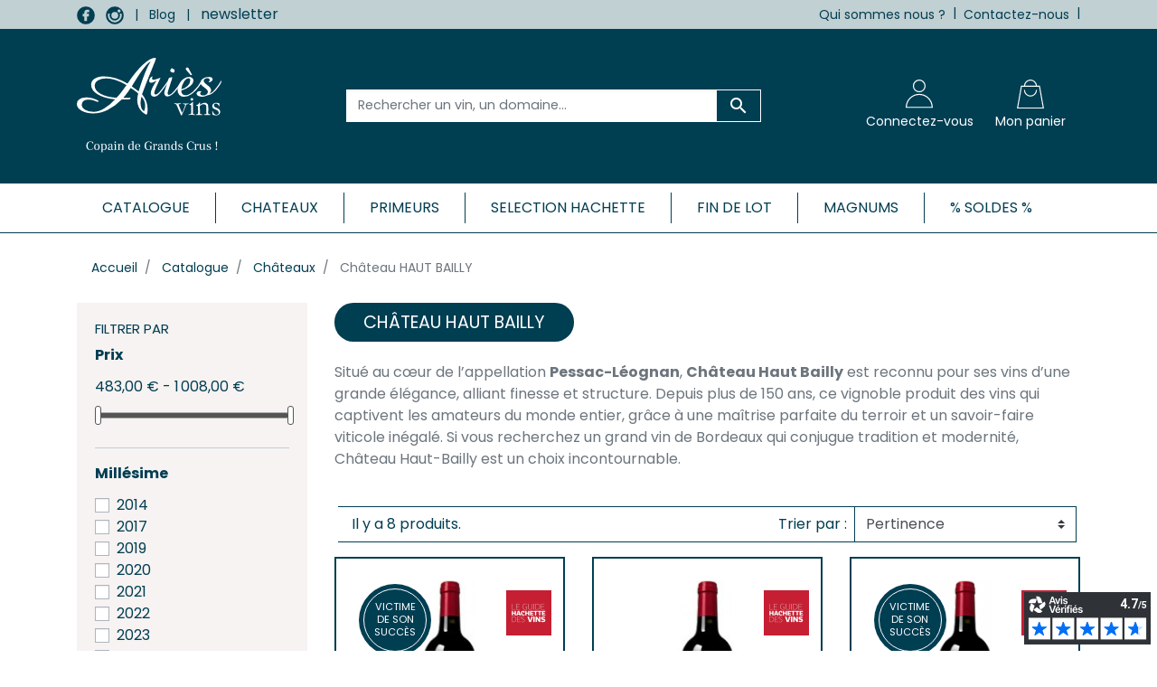

--- FILE ---
content_type: text/html; charset=utf-8
request_url: https://aries-vins.com/92-chateau-haut-bailly
body_size: 25672
content:
<!doctype html>
<html lang="fr">

<head>
    
        
  

  <meta charset="utf-8">


  <meta http-equiv="x-ua-compatible" content="ie=edge">



  <title>Château HAUT BAILLY | Achat Grands Vins Bordelais | Sélection Ariès Vins</title>
<script data-keepinline="true">
    var ajaxGetProductUrl = '//aries-vins.com/module/cdc_googletagmanager/async?obj=cart-action';

/* datalayer */
dataLayer = window.dataLayer || [];
dataLayer.push({"pageCategory":"category","ecommerce":{"currencyCode":"EUR","impressions":[{"name":"Chateau HAUT BAILLY 2014","id":"3117","reference":"BAILL1401CB/6B1","price":"522","category":"Chateau HAUT BAILLY","link":"chateau-haut-bailly-2014","price_tax_exc":"435","wholesale_price":"0","list":"category","position":1},{"name":"Chateau HAUT BAILLY 2017","id":"4273","reference":"BAILL1701CB/6B1","price":"588","category":"Chateau HAUT BAILLY","link":"chateau-haut-bailly-2017","price_tax_exc":"490","wholesale_price":"0","list":"category","position":2},{"name":"Chateau HAUT BAILLY 2019","id":"4822","reference":"BAILL1901CB/6B1","price":"810","category":"Chateau HAUT BAILLY","link":"chateau-haut-bailly-2019","price_tax_exc":"675","wholesale_price":"0","list":"category","position":3},{"name":"Chateau HAUT BAILLY 2020","id":"5077","reference":"BAILL2001CB/6B1","price":"810","category":"Chateau HAUT BAILLY","link":"chateau-haut-bailly-2020","price_tax_exc":"675","wholesale_price":"0","list":"category","position":4},{"name":"Chateau HAUT BAILLY 2021","id":"5289","reference":"BAILL2101CB/6B1","price":"806.4","category":"Chateau HAUT BAILLY","link":"chateau-haut-bailly-2021","price_tax_exc":"672","wholesale_price":"0","list":"category","position":5},{"name":"Chateau HAUT BAILLY 2022","id":"5536","reference":"BAILL2201CB/6B1","price":"1008","category":"Chateau HAUT BAILLY","link":"chateau-haut-bailly-2022","price_tax_exc":"840","wholesale_price":"0","list":"category","position":6},{"name":"Chateau HAUT BAILLY 2023","id":"5789","reference":"BAILL2301CB/6B1","price":"756","category":"Chateau HAUT BAILLY","link":"chateau-haut-bailly-2023","price_tax_exc":"630","wholesale_price":"0","list":"category","position":7},{"name":"Chateau HAUT BAILLY 2024","id":"5840","reference":"BAILL2401CB/6B1","price":"483.84","category":"Chateau HAUT BAILLY","link":"chateau-haut-bailly-2024","price_tax_exc":"403.2","wholesale_price":"0","list":"category","position":8}]},"google_tag_params":{"ecomm_pagetype":"category","ecomm_category":"Chateau HAUT BAILLY"}});
/* call to GTM Tag */
(function(w,d,s,l,i){w[l]=w[l]||[];w[l].push({'gtm.start':
new Date().getTime(),event:'gtm.js'});var f=d.getElementsByTagName(s)[0],
j=d.createElement(s),dl=l!='dataLayer'?'&l='+l:'';j.async=true;j.src=
'https://www.googletagmanager.com/gtm.js?id='+i+dl;f.parentNode.insertBefore(j,f);
})(window,document,'script','dataLayer','GTM-WKNMZSV');

/* async call to avoid cache system for dynamic data */
dataLayer.push({
  'event': 'datalayer_ready'
});
</script>
  <meta name="description" content="Commandez dès à présent les vins du Château HAUT BAILLY- nombreux millésimes disponibles, choix du conditionnement, paiement sécurisé, livraison 15 jours">
  <meta name="keywords" content="">
        
      <link rel="canonical" href="https://aries-vins.com/92-chateau-haut-bailly">
  
  
        
  
<meta property="og:title" content="Château HAUT BAILLY | Achat Grands Vins Bordelais | Sélection Ariès Vins"/>
<meta property="og:description" content="Commandez dès à présent les vins du Château HAUT BAILLY- nombreux millésimes disponibles, choix du conditionnement, paiement sécurisé, livraison 15 jours"/>
<meta property="og:type" content="website"/>
<meta property="og:url" content="https://aries-vins.com/92-chateau-haut-bailly"/>
<meta property="og:site_name" content="Ariès Vins"/>

    <meta property="og:image" content="https://aries-vins.comhttps://aries-vins.com/img/aries-vins-logo-1592574636.jpg"/>
<script type="application/ld+json">
{
    "@context" : "http://schema.org",
    "@type" : "Organization",
    "name" : "Ariès Vins",
    "url" : "https://aries-vins.com/",
    "logo" : {
        "@type":"ImageObject",
        "url":"https://aries-vins.comhttps://aries-vins.com/img/aries-vins-logo-1592574636.jpg"
    }
}

</script>

<script type="application/ld+json">
{
    "@context":"http://schema.org",
    "@type":"WebPage",
    "isPartOf": {
        "@type":"WebSite",
        "url":  "https://aries-vins.com/",
        "name": "Ariès Vins"
    },
    "name": "Château HAUT BAILLY | Achat Grands Vins Bordelais | Sélection Ariès Vins",
    "url":  "https://aries-vins.com/92-chateau-haut-bailly"
}


</script>
    <script type="application/ld+json">
{
	"@context":	"http://schema.org",
	"@type": "Product",
	"description":"Achat de vin en ligne - Ariès Vins",
    "url" : "https://aries-vins.com/",
	"image": {
	"@type": "ImageObject",
    "url":"https://aries-vins.comhttps://aries-vins.com/img/aries-vins-logo-1592574636.jpg"
	},
	"name": "Ariès Vins",
    "brand": "Ariès Vins",
    "aggregateRating": {
        "@type": "AggregateRating",
        "ratingValue": "4,6",
        "bestRating": "5",
        "ratingCount": "351"
    }
}


    </script>
<script type="application/ld+json">
    {
    "@context": "https://schema.org",
    "@type": "BreadcrumbList",
    "itemListElement": [
        {
    "@type": "ListItem",
    "position": 1,
    "name": "Accueil",
    "item": "https://aries-vins.com/"
    },        {
    "@type": "ListItem",
    "position": 2,
    "name": "Catalogue",
    "item": "https://aries-vins.com/1451-catalogue"
    },        {
    "@type": "ListItem",
    "position": 3,
    "name": "Châteaux",
    "item": "https://aries-vins.com/3-chateaux"
    },        {
    "@type": "ListItem",
    "position": 4,
    "name": "Château HAUT BAILLY",
    "item": "https://aries-vins.com/92-chateau-haut-bailly"
    }    ]
    }
    </script>

  



  <meta name="viewport" content="width=device-width, initial-scale=1">



  <link rel="icon" type="image/vnd.microsoft.icon" href="https://aries-vins.com/img/favicon.ico?1592574636">
  <link rel="shortcut icon" type="image/x-icon" href="https://aries-vins.com/img/favicon.ico?1592574636">



    <link rel="stylesheet" href="https://aries-vins.com/themes/aries-vins/assets/cache/theme-73fe0c559.css" type="text/css" media="all">


  <link href="https://fonts.googleapis.com/css2?family=Frank+Ruhl+Libre:wght@400;700&family=Poppins:wght@400;600;700&display=swap" rel="stylesheet">



    <script async charset="utf-8" src="https://widgets.rr.skeepers.io/generated/fe736c2a-7c08-bbb4-6d6b-d8fa67caf916/f35f8072-64de-4402-a13e-785763d4b031.js"></script>



  

  <script type="text/javascript">
        var prestashop = {"cart":{"products":[],"totals":{"total":{"type":"total","label":"Total","amount":0,"value":"0,00\u00a0\u20ac"},"total_including_tax":{"type":"total","label":"Total TTC","amount":0,"value":"0,00\u00a0\u20ac"},"total_excluding_tax":{"type":"total","label":"Total HT :","amount":0,"value":"0,00\u00a0\u20ac"}},"subtotals":{"products":{"type":"products","label":"Sous-total","amount":0,"value":"0,00\u00a0\u20ac"},"discounts":null,"shipping":{"type":"shipping","label":"Livraison","amount":0,"value":""},"tax":null},"products_count":0,"summary_string":"0 articles","vouchers":{"allowed":1,"added":[]},"discounts":[],"minimalPurchase":0,"minimalPurchaseRequired":""},"currency":{"id":1,"name":"Euro","iso_code":"EUR","iso_code_num":"978","sign":"\u20ac"},"customer":{"lastname":null,"firstname":null,"email":null,"birthday":null,"newsletter":null,"newsletter_date_add":null,"optin":null,"website":null,"company":null,"siret":null,"ape":null,"is_logged":false,"gender":{"type":null,"name":null},"addresses":[]},"language":{"name":"Fran\u00e7ais (French)","iso_code":"fr","locale":"fr-FR","language_code":"fr","is_rtl":"0","date_format_lite":"d\/m\/Y","date_format_full":"d\/m\/Y H:i:s","id":1},"page":{"title":"","canonical":"https:\/\/aries-vins.com\/92-chateau-haut-bailly","meta":{"title":"Ch\u00e2teau HAUT BAILLY | Achat Grands Vins Bordelais | S\u00e9lection Ari\u00e8s Vins","description":"Commandez d\u00e8s \u00e0 pr\u00e9sent les vins du Ch\u00e2teau HAUT BAILLY- nombreux mill\u00e9simes disponibles, choix du conditionnement, paiement s\u00e9curis\u00e9, livraison 15 jours","keywords":"","robots":"index"},"page_name":"category","body_classes":{"lang-fr":true,"lang-rtl":false,"country-FR":true,"currency-EUR":true,"layout-left-column":true,"page-category":true,"tax-display-enabled":true,"category-id-92":true,"category-Ch\u00e2teau HAUT BAILLY":true,"category-id-parent-3":true,"category-depth-level-4":true},"admin_notifications":[]},"shop":{"name":"Ari\u00e8s Vins","logo":"https:\/\/aries-vins.com\/img\/aries-vins-logo-1592574636.jpg","stores_icon":"https:\/\/aries-vins.com\/img\/logo_stores.png","favicon":"https:\/\/aries-vins.com\/img\/favicon.ico"},"urls":{"base_url":"https:\/\/aries-vins.com\/","current_url":"https:\/\/aries-vins.com\/92-chateau-haut-bailly","shop_domain_url":"https:\/\/aries-vins.com","img_ps_url":"https:\/\/aries-vins.com\/img\/","img_cat_url":"https:\/\/aries-vins.com\/img\/c\/","img_lang_url":"https:\/\/aries-vins.com\/img\/l\/","img_prod_url":"https:\/\/aries-vins.com\/img\/p\/","img_manu_url":"https:\/\/aries-vins.com\/img\/m\/","img_sup_url":"https:\/\/aries-vins.com\/img\/su\/","img_ship_url":"https:\/\/aries-vins.com\/img\/s\/","img_store_url":"https:\/\/aries-vins.com\/img\/st\/","img_col_url":"https:\/\/aries-vins.com\/img\/co\/","img_url":"https:\/\/aries-vins.com\/themes\/aries-vins\/assets\/img\/","css_url":"https:\/\/aries-vins.com\/themes\/aries-vins\/assets\/css\/","js_url":"https:\/\/aries-vins.com\/themes\/aries-vins\/assets\/js\/","pic_url":"https:\/\/aries-vins.com\/upload\/","pages":{"address":"https:\/\/aries-vins.com\/adresse","addresses":"https:\/\/aries-vins.com\/adresses","authentication":"https:\/\/aries-vins.com\/authentification","cart":"https:\/\/aries-vins.com\/panier","category":"https:\/\/aries-vins.com\/index.php?controller=category","cms":"https:\/\/aries-vins.com\/index.php?controller=cms","contact":"https:\/\/aries-vins.com\/nous-contacter","discount":"https:\/\/aries-vins.com\/bons-de-reduction","guest_tracking":"https:\/\/aries-vins.com\/suivi-commande-invite","history":"https:\/\/aries-vins.com\/historique-des-commandes","identity":"https:\/\/aries-vins.com\/identite","index":"https:\/\/aries-vins.com\/","my_account":"https:\/\/aries-vins.com\/mon-compte","order_confirmation":"https:\/\/aries-vins.com\/confirmation-commande","order_detail":"https:\/\/aries-vins.com\/index.php?controller=order-detail","order_follow":"https:\/\/aries-vins.com\/details-de-la-commande","order":"https:\/\/aries-vins.com\/commande","order_return":"https:\/\/aries-vins.com\/index.php?controller=order-return","order_slip":"https:\/\/aries-vins.com\/avoirs","pagenotfound":"https:\/\/aries-vins.com\/page-introuvable","password":"https:\/\/aries-vins.com\/mot-de-passe-oublie","pdf_invoice":"https:\/\/aries-vins.com\/index.php?controller=pdf-invoice","pdf_order_return":"https:\/\/aries-vins.com\/index.php?controller=pdf-order-return","pdf_order_slip":"https:\/\/aries-vins.com\/index.php?controller=pdf-order-slip","prices_drop":"https:\/\/aries-vins.com\/promotions","product":"https:\/\/aries-vins.com\/index.php?controller=product","search":"https:\/\/aries-vins.com\/recherche","sitemap":"https:\/\/aries-vins.com\/plan-du-site","stores":"https:\/\/aries-vins.com\/magasins","supplier":"https:\/\/aries-vins.com\/fournisseurs","register":"https:\/\/aries-vins.com\/authentification?create_account=1","order_login":"https:\/\/aries-vins.com\/commande?login=1"},"alternative_langs":[],"theme_assets":"\/themes\/aries-vins\/assets\/","actions":{"logout":"https:\/\/aries-vins.com\/?mylogout="},"no_picture_image":{"bySize":{"small_default":{"url":"https:\/\/aries-vins.com\/img\/p\/fr-default-small_default.jpg","width":98,"height":98},"cart_default":{"url":"https:\/\/aries-vins.com\/img\/p\/fr-default-cart_default.jpg","width":125,"height":125},"pdt_180":{"url":"https:\/\/aries-vins.com\/img\/p\/fr-default-pdt_180.jpg","width":180,"height":180},"home_default":{"url":"https:\/\/aries-vins.com\/img\/p\/fr-default-home_default.jpg","width":250,"height":250},"pdt_300":{"url":"https:\/\/aries-vins.com\/img\/p\/fr-default-pdt_300.jpg","width":300,"height":300},"pdt_360":{"url":"https:\/\/aries-vins.com\/img\/p\/fr-default-pdt_360.jpg","width":360,"height":360},"medium_default":{"url":"https:\/\/aries-vins.com\/img\/p\/fr-default-medium_default.jpg","width":452,"height":452},"pdt_540":{"url":"https:\/\/aries-vins.com\/img\/p\/fr-default-pdt_540.jpg","width":540,"height":540},"large_default":{"url":"https:\/\/aries-vins.com\/img\/p\/fr-default-large_default.jpg","width":800,"height":800}},"small":{"url":"https:\/\/aries-vins.com\/img\/p\/fr-default-small_default.jpg","width":98,"height":98},"medium":{"url":"https:\/\/aries-vins.com\/img\/p\/fr-default-pdt_300.jpg","width":300,"height":300},"large":{"url":"https:\/\/aries-vins.com\/img\/p\/fr-default-large_default.jpg","width":800,"height":800},"legend":""}},"configuration":{"display_taxes_label":true,"display_prices_tax_incl":true,"is_catalog":false,"show_prices":true,"opt_in":{"partner":false},"quantity_discount":{"type":"discount","label":"Remise sur prix unitaire"},"voucher_enabled":1,"return_enabled":0},"field_required":[],"breadcrumb":{"links":[{"title":"Accueil","url":"https:\/\/aries-vins.com\/"},{"title":"Catalogue","url":"https:\/\/aries-vins.com\/1451-catalogue"},{"title":"Ch\u00e2teaux","url":"https:\/\/aries-vins.com\/3-chateaux"},{"title":"Ch\u00e2teau HAUT BAILLY","url":"https:\/\/aries-vins.com\/92-chateau-haut-bailly"}],"count":4},"link":{"protocol_link":"https:\/\/","protocol_content":"https:\/\/"},"time":1769187197,"static_token":"fac699950e031c64c3c1b916066f7651","token":"b6898f68fcbce912c36309d3bb943e9e","debug":false};
        var psemailsubscription_subscription = "https:\/\/aries-vins.com\/module\/ps_emailsubscription\/subscription";
        var slider_width = "200";
      </script>



  
<script defer charset="utf-8" src="https://widgets.rr.skeepers.io/generated/fe736c2a-7c08-bbb4-6d6b-d8fa67caf916/f35f8072-64de-4402-a13e-785763d4b031.js"></script>
<script defer charset="utf-8" src="https://widgets.rr.skeepers.io/product/fe736c2a-7c08-bbb4-6d6b-d8fa67caf916/49f3de1d-638d-45c7-8abc-2a08d3ecb5fc.js"></script>
<style>.ets_mm_megamenu .mm_menus_li h4,
.ets_mm_megamenu .mm_menus_li h5,
.ets_mm_megamenu .mm_menus_li h6,
.ets_mm_megamenu .mm_menus_li h1,
.ets_mm_megamenu .mm_menus_li h2,
.ets_mm_megamenu .mm_menus_li h3,
.ets_mm_megamenu .mm_menus_li h4 *:not(i),
.ets_mm_megamenu .mm_menus_li h5 *:not(i),
.ets_mm_megamenu .mm_menus_li h6 *:not(i),
.ets_mm_megamenu .mm_menus_li h1 *:not(i),
.ets_mm_megamenu .mm_menus_li h2 *:not(i),
.ets_mm_megamenu .mm_menus_li h3 *:not(i),
.ets_mm_megamenu .mm_menus_li > a{
    font-family: inherit;
}
.ets_mm_megamenu *:not(.fa):not(i){
    font-family: inherit;
}

.ets_mm_block *{
    font-size: px;
}    

@media (min-width: 768px){
/*layout 1*/
    .ets_mm_megamenu.layout_layout1{
        background: ;
    }
    .layout_layout1 .ets_mm_megamenu_content{
      background: #ffffff;
    }
    .ets_mm_megamenu.layout_layout1:not(.ybc_vertical_menu) .mm_menus_ul{
         background: ;
    }

    #header .layout_layout1:not(.ybc_vertical_menu) .mm_menus_li > a,
    .layout_layout1 .ybc-menu-vertical-button,
    .layout_layout1 .mm_extra_item *{
        color: #003e52
    }
    .layout_layout1 .ybc-menu-vertical-button .ybc-menu-button-toggle_icon_default .icon-bar{
        background-color: #003e52
    }
    .layout_layout1 .mm_menus_li:hover > a, 
    .layout_layout1 .mm_menus_li.active > a,
    #header .layout_layout1 .mm_menus_li:hover > a,
    #header .layout_layout1 .mm_menus_li.menu_hover > a,
    .layout_layout1:hover .ybc-menu-vertical-button,
    .layout_layout1 .mm_extra_item button[type="submit"]:hover i,
    #header .layout_layout1 .mm_menus_li.active > a{
        color: #ffffff;
    }
    
    .layout_layout1:not(.ybc_vertical_menu) .mm_menus_li > a:before,
    .layout_layout1.ybc_vertical_menu:hover .ybc-menu-vertical-button:before,
    .layout_layout1:hover .ybc-menu-vertical-button .ybc-menu-button-toggle_icon_default .icon-bar,
    .ybc-menu-vertical-button.layout_layout1:hover{background-color: #ffffff;}
    
    .layout_layout1:not(.ybc_vertical_menu) .mm_menus_li:hover > a,
    .layout_layout1:not(.ybc_vertical_menu) .mm_menus_li.menu_hover > a,
    .ets_mm_megamenu.layout_layout1.ybc_vertical_menu:hover,
    #header .layout_layout1:not(.ybc_vertical_menu) .mm_menus_li:hover > a,
    #header .layout_layout1:not(.ybc_vertical_menu) .mm_menus_li.menu_hover > a,
    .ets_mm_megamenu.layout_layout1.ybc_vertical_menu:hover{
        background: #003e52;
    }
    
    .layout_layout1.ets_mm_megamenu .mm_columns_ul,
    .layout_layout1.ybc_vertical_menu .mm_menus_ul{
        background-color: #ffffff;
    }
    #header .layout_layout1 .ets_mm_block_content a,
    #header .layout_layout1 .ets_mm_block_content p,
    .layout_layout1.ybc_vertical_menu .mm_menus_li > a,
    #header .layout_layout1.ybc_vertical_menu .mm_menus_li > a{
        color: #003e52;
    }
    
    .layout_layout1 .mm_columns_ul h1,
    .layout_layout1 .mm_columns_ul h2,
    .layout_layout1 .mm_columns_ul h3,
    .layout_layout1 .mm_columns_ul h4,
    .layout_layout1 .mm_columns_ul h5,
    .layout_layout1 .mm_columns_ul h6,
    .layout_layout1 .mm_columns_ul .ets_mm_block > h1 a,
    .layout_layout1 .mm_columns_ul .ets_mm_block > h2 a,
    .layout_layout1 .mm_columns_ul .ets_mm_block > h3 a,
    .layout_layout1 .mm_columns_ul .ets_mm_block > h4 a,
    .layout_layout1 .mm_columns_ul .ets_mm_block > h5 a,
    .layout_layout1 .mm_columns_ul .ets_mm_block > h6 a,
    #header .layout_layout1 .mm_columns_ul .ets_mm_block > h1 a,
    #header .layout_layout1 .mm_columns_ul .ets_mm_block > h2 a,
    #header .layout_layout1 .mm_columns_ul .ets_mm_block > h3 a,
    #header .layout_layout1 .mm_columns_ul .ets_mm_block > h4 a,
    #header .layout_layout1 .mm_columns_ul .ets_mm_block > h5 a,
    #header .layout_layout1 .mm_columns_ul .ets_mm_block > h6 a,
    .layout_layout1 .mm_columns_ul .h1,
    .layout_layout1 .mm_columns_ul .h2,
    .layout_layout1 .mm_columns_ul .h3,
    .layout_layout1 .mm_columns_ul .h4,
    .layout_layout1 .mm_columns_ul .h5,
    .layout_layout1 .mm_columns_ul .h6{
        color: #003e52;
    }
    
    
    .layout_layout1 li:hover > a,
    .layout_layout1 li > a:hover,
    .layout_layout1 .mm_tabs_li.open .mm_tab_toggle_title,
    .layout_layout1 .mm_tabs_li.open .mm_tab_toggle_title a,
    .layout_layout1 .mm_tabs_li:hover .mm_tab_toggle_title,
    .layout_layout1 .mm_tabs_li:hover .mm_tab_toggle_title a,
    #header .layout_layout1 .mm_tabs_li.open .mm_tab_toggle_title,
    #header .layout_layout1 .mm_tabs_li.open .mm_tab_toggle_title a,
    #header .layout_layout1 .mm_tabs_li:hover .mm_tab_toggle_title,
    #header .layout_layout1 .mm_tabs_li:hover .mm_tab_toggle_title a,
    .layout_layout1.ybc_vertical_menu .mm_menus_li > a,
    #header .layout_layout1 li:hover > a,
    .layout_layout1.ybc_vertical_menu .mm_menus_li:hover > a,
    #header .layout_layout1.ybc_vertical_menu .mm_menus_li:hover > a,
    #header .layout_layout1 .mm_columns_ul .mm_block_type_product .product-title > a:hover,
    #header .layout_layout1 li > a:hover{color: #c1d0d3;}
    
    
/*end layout 1*/
    
    
    /*layout 2*/
    .ets_mm_megamenu.layout_layout2{
        background-color: #3cabdb;
    }
    
    #header .layout_layout2:not(.ybc_vertical_menu) .mm_menus_li > a,
    .layout_layout2 .ybc-menu-vertical-button,
    .layout_layout2 .mm_extra_item *{
        color: #ffffff
    }
    .layout_layout2 .ybc-menu-vertical-button .ybc-menu-button-toggle_icon_default .icon-bar{
        background-color: #ffffff
    }
    .layout_layout2:not(.ybc_vertical_menu) .mm_menus_li:hover > a, 
    .layout_layout2:not(.ybc_vertical_menu) .mm_menus_li.active > a,
    #header .layout_layout2:not(.ybc_vertical_menu) .mm_menus_li:hover > a,
    .layout_layout2:hover .ybc-menu-vertical-button,
    .layout_layout2 .mm_extra_item button[type="submit"]:hover i,
    #header .layout_layout2:not(.ybc_vertical_menu) .mm_menus_li.active > a{color: #ffffff;}
    
    .layout_layout2:hover .ybc-menu-vertical-button .ybc-menu-button-toggle_icon_default .icon-bar{
        background-color: #ffffff;
    }
    .layout_layout2:not(.ybc_vertical_menu) .mm_menus_li:hover > a,
    #header .layout_layout2:not(.ybc_vertical_menu) .mm_menus_li:hover > a,
    .ets_mm_megamenu.layout_layout2.ybc_vertical_menu:hover{
        background-color: #50b4df;
    }
    
    .layout_layout2.ets_mm_megamenu .mm_columns_ul,
    .layout_layout2.ybc_vertical_menu .mm_menus_ul{
        background-color: #ffffff;
    }
    #header .layout_layout2 .ets_mm_block_content a,
    .layout_layout2.ybc_vertical_menu .mm_menus_li > a,
    #header .layout_layout2.ybc_vertical_menu .mm_menus_li > a,
    #header .layout_layout2 .ets_mm_block_content p{
        color: #666666;
    }
    
    .layout_layout2 .mm_columns_ul h1,
    .layout_layout2 .mm_columns_ul h2,
    .layout_layout2 .mm_columns_ul h3,
    .layout_layout2 .mm_columns_ul h4,
    .layout_layout2 .mm_columns_ul h5,
    .layout_layout2 .mm_columns_ul h6,
    .layout_layout2 .mm_columns_ul .ets_mm_block > h1 a,
    .layout_layout2 .mm_columns_ul .ets_mm_block > h2 a,
    .layout_layout2 .mm_columns_ul .ets_mm_block > h3 a,
    .layout_layout2 .mm_columns_ul .ets_mm_block > h4 a,
    .layout_layout2 .mm_columns_ul .ets_mm_block > h5 a,
    .layout_layout2 .mm_columns_ul .ets_mm_block > h6 a,
    #header .layout_layout2 .mm_columns_ul .ets_mm_block > h1 a,
    #header .layout_layout2 .mm_columns_ul .ets_mm_block > h2 a,
    #header .layout_layout2 .mm_columns_ul .ets_mm_block > h3 a,
    #header .layout_layout2 .mm_columns_ul .ets_mm_block > h4 a,
    #header .layout_layout2 .mm_columns_ul .ets_mm_block > h5 a,
    #header .layout_layout2 .mm_columns_ul .ets_mm_block > h6 a,
    .layout_layout2 .mm_columns_ul .h1,
    .layout_layout2 .mm_columns_ul .h2,
    .layout_layout2 .mm_columns_ul .h3,
    .layout_layout2 .mm_columns_ul .h4,
    .layout_layout2 .mm_columns_ul .h5,
    .layout_layout2 .mm_columns_ul .h6{
        color: #414141;
    }
    
    
    .layout_layout2 li:hover > a,
    .layout_layout2 li > a:hover,
    .layout_layout2 .mm_tabs_li.open .mm_tab_toggle_title,
    .layout_layout2 .mm_tabs_li.open .mm_tab_toggle_title a,
    .layout_layout2 .mm_tabs_li:hover .mm_tab_toggle_title,
    .layout_layout2 .mm_tabs_li:hover .mm_tab_toggle_title a,
    #header .layout_layout2 .mm_tabs_li.open .mm_tab_toggle_title,
    #header .layout_layout2 .mm_tabs_li.open .mm_tab_toggle_title a,
    #header .layout_layout2 .mm_tabs_li:hover .mm_tab_toggle_title,
    #header .layout_layout2 .mm_tabs_li:hover .mm_tab_toggle_title a,
    #header .layout_layout2 li:hover > a,
    .layout_layout2.ybc_vertical_menu .mm_menus_li > a,
    .layout_layout2.ybc_vertical_menu .mm_menus_li:hover > a,
    #header .layout_layout2.ybc_vertical_menu .mm_menus_li:hover > a,
    #header .layout_layout2 .mm_columns_ul .mm_block_type_product .product-title > a:hover,
    #header .layout_layout2 li > a:hover{color: #fc4444;}
    
    
    
    /*layout 3*/
    .ets_mm_megamenu.layout_layout3,
    .layout_layout3 .mm_tab_li_content{
        background-color: #333333;
        
    }
    #header .layout_layout3:not(.ybc_vertical_menu) .mm_menus_li > a,
    .layout_layout3 .ybc-menu-vertical-button,
    .layout_layout3 .mm_extra_item *{
        color: #ffffff
    }
    .layout_layout3 .ybc-menu-vertical-button .ybc-menu-button-toggle_icon_default .icon-bar{
        background-color: #ffffff
    }
    .layout_layout3 .mm_menus_li:hover > a, 
    .layout_layout3 .mm_menus_li.active > a,
    .layout_layout3 .mm_extra_item button[type="submit"]:hover i,
    #header .layout_layout3 .mm_menus_li:hover > a,
    #header .layout_layout3 .mm_menus_li.active > a,
    .layout_layout3:hover .ybc-menu-vertical-button,
    .layout_layout3:hover .ybc-menu-vertical-button .ybc-menu-button-toggle_icon_default .icon-bar{
        color: #ffffff;
    }
    
    .layout_layout3:not(.ybc_vertical_menu) .mm_menus_li:hover > a,
    #header .layout_layout3:not(.ybc_vertical_menu) .mm_menus_li:hover > a,
    .ets_mm_megamenu.layout_layout3.ybc_vertical_menu:hover,
    .layout_layout3 .mm_tabs_li.open .mm_columns_contents_ul,
    .layout_layout3 .mm_tabs_li.open .mm_tab_li_content {
        background-color: #000000;
    }
    .layout_layout3 .mm_tabs_li.open.mm_tabs_has_content .mm_tab_li_content .mm_tab_name::before{
        border-right-color: #000000;
    }
    .layout_layout3.ets_mm_megamenu .mm_columns_ul,
    .ybc_vertical_menu.layout_layout3 .mm_menus_ul.ets_mn_submenu_full_height .mm_menus_li:hover a::before,
    .layout_layout3.ybc_vertical_menu .mm_menus_ul{
        background-color: #000000;
        border-color: #000000;
    }
    #header .layout_layout3 .ets_mm_block_content a,
    #header .layout_layout3 .ets_mm_block_content p,
    .layout_layout3.ybc_vertical_menu .mm_menus_li > a,
    #header .layout_layout3.ybc_vertical_menu .mm_menus_li > a{
        color: #dcdcdc;
    }
    
    .layout_layout3 .mm_columns_ul h1,
    .layout_layout3 .mm_columns_ul h2,
    .layout_layout3 .mm_columns_ul h3,
    .layout_layout3 .mm_columns_ul h4,
    .layout_layout3 .mm_columns_ul h5,
    .layout_layout3 .mm_columns_ul h6,
    .layout_layout3 .mm_columns_ul .ets_mm_block > h1 a,
    .layout_layout3 .mm_columns_ul .ets_mm_block > h2 a,
    .layout_layout3 .mm_columns_ul .ets_mm_block > h3 a,
    .layout_layout3 .mm_columns_ul .ets_mm_block > h4 a,
    .layout_layout3 .mm_columns_ul .ets_mm_block > h5 a,
    .layout_layout3 .mm_columns_ul .ets_mm_block > h6 a,
    #header .layout_layout3 .mm_columns_ul .ets_mm_block > h1 a,
    #header .layout_layout3 .mm_columns_ul .ets_mm_block > h2 a,
    #header .layout_layout3 .mm_columns_ul .ets_mm_block > h3 a,
    #header .layout_layout3 .mm_columns_ul .ets_mm_block > h4 a,
    #header .layout_layout3 .mm_columns_ul .ets_mm_block > h5 a,
    #header .layout_layout3 .mm_columns_ul .ets_mm_block > h6 a,
    .layout_layout3 .mm_columns_ul .h1,
    .layout_layout3 .mm_columns_ul .h2,
    .layout_layout3 .mm_columns_ul .h3,
    .layout_layout3.ybc_vertical_menu .mm_menus_li:hover > a,
    #header .layout_layout3.ybc_vertical_menu .mm_menus_li:hover > a,
    .layout_layout3 .mm_columns_ul .h4,
    .layout_layout3 .mm_columns_ul .h5,
    .layout_layout3 .mm_columns_ul .h6{
        color: #ec4249;
    }
    
    
    .layout_layout3 li:hover > a,
    .layout_layout3 li > a:hover,
    .layout_layout3 .mm_tabs_li.open .mm_tab_toggle_title,
    .layout_layout3 .mm_tabs_li.open .mm_tab_toggle_title a,
    .layout_layout3 .mm_tabs_li:hover .mm_tab_toggle_title,
    .layout_layout3 .mm_tabs_li:hover .mm_tab_toggle_title a,
    #header .layout_layout3 .mm_tabs_li.open .mm_tab_toggle_title,
    #header .layout_layout3 .mm_tabs_li.open .mm_tab_toggle_title a,
    #header .layout_layout3 .mm_tabs_li:hover .mm_tab_toggle_title,
    #header .layout_layout3 .mm_tabs_li:hover .mm_tab_toggle_title a,
    #header .layout_layout3 li:hover > a,
    #header .layout_layout3 .mm_columns_ul .mm_block_type_product .product-title > a:hover,
    #header .layout_layout3 li > a:hover,
    .layout_layout3.ybc_vertical_menu .mm_menus_li > a,
    .layout_layout3 .has-sub .ets_mm_categories li > a:hover,
    #header .layout_layout3 .has-sub .ets_mm_categories li > a:hover{color: #fc4444;}
    
    
    /*layout 4*/
    
    .ets_mm_megamenu.layout_layout4{
        background-color: #ffffff;
    }
    .ets_mm_megamenu.layout_layout4:not(.ybc_vertical_menu) .mm_menus_ul{
         background: #ffffff;
    }

    #header .layout_layout4:not(.ybc_vertical_menu) .mm_menus_li > a,
    .layout_layout4 .ybc-menu-vertical-button,
    .layout_layout4 .mm_extra_item *{
        color: #333333
    }
    .layout_layout4 .ybc-menu-vertical-button .ybc-menu-button-toggle_icon_default .icon-bar{
        background-color: #333333
    }
    
    .layout_layout4 .mm_menus_li:hover > a, 
    .layout_layout4 .mm_menus_li.active > a,
    #header .layout_layout4 .mm_menus_li:hover > a,
    .layout_layout4:hover .ybc-menu-vertical-button,
    #header .layout_layout4 .mm_menus_li.active > a{color: #ffffff;}
    
    .layout_layout4:hover .ybc-menu-vertical-button .ybc-menu-button-toggle_icon_default .icon-bar{
        background-color: #ffffff;
    }
    
    .layout_layout4:not(.ybc_vertical_menu) .mm_menus_li:hover > a,
    .layout_layout4:not(.ybc_vertical_menu) .mm_menus_li.active > a,
    .layout_layout4:not(.ybc_vertical_menu) .mm_menus_li:hover > span, 
    .layout_layout4:not(.ybc_vertical_menu) .mm_menus_li.active > span,
    #header .layout_layout4:not(.ybc_vertical_menu) .mm_menus_li:hover > a, 
    #header .layout_layout4:not(.ybc_vertical_menu) .mm_menus_li.active > a,
    .layout_layout4:not(.ybc_vertical_menu) .mm_menus_li:hover > a,
    #header .layout_layout4:not(.ybc_vertical_menu) .mm_menus_li:hover > a,
    .ets_mm_megamenu.layout_layout4.ybc_vertical_menu:hover,
    #header .layout_layout4 .mm_menus_li:hover > span, 
    #header .layout_layout4 .mm_menus_li.active > span{
        background-color: #ec4249;
    }
    .layout_layout4 .ets_mm_megamenu_content {
      border-bottom-color: #ec4249;
    }
    
    .layout_layout4.ets_mm_megamenu .mm_columns_ul,
    .ybc_vertical_menu.layout_layout4 .mm_menus_ul .mm_menus_li:hover a::before,
    .layout_layout4.ybc_vertical_menu .mm_menus_ul{
        background-color: #ffffff;
    }
    #header .layout_layout4 .ets_mm_block_content a,
    .layout_layout4.ybc_vertical_menu .mm_menus_li > a,
    #header .layout_layout4.ybc_vertical_menu .mm_menus_li > a,
    #header .layout_layout4 .ets_mm_block_content p{
        color: #666666;
    }
    
    .layout_layout4 .mm_columns_ul h1,
    .layout_layout4 .mm_columns_ul h2,
    .layout_layout4 .mm_columns_ul h3,
    .layout_layout4 .mm_columns_ul h4,
    .layout_layout4 .mm_columns_ul h5,
    .layout_layout4 .mm_columns_ul h6,
    .layout_layout4 .mm_columns_ul .ets_mm_block > h1 a,
    .layout_layout4 .mm_columns_ul .ets_mm_block > h2 a,
    .layout_layout4 .mm_columns_ul .ets_mm_block > h3 a,
    .layout_layout4 .mm_columns_ul .ets_mm_block > h4 a,
    .layout_layout4 .mm_columns_ul .ets_mm_block > h5 a,
    .layout_layout4 .mm_columns_ul .ets_mm_block > h6 a,
    #header .layout_layout4 .mm_columns_ul .ets_mm_block > h1 a,
    #header .layout_layout4 .mm_columns_ul .ets_mm_block > h2 a,
    #header .layout_layout4 .mm_columns_ul .ets_mm_block > h3 a,
    #header .layout_layout4 .mm_columns_ul .ets_mm_block > h4 a,
    #header .layout_layout4 .mm_columns_ul .ets_mm_block > h5 a,
    #header .layout_layout4 .mm_columns_ul .ets_mm_block > h6 a,
    .layout_layout4 .mm_columns_ul .h1,
    .layout_layout4 .mm_columns_ul .h2,
    .layout_layout4 .mm_columns_ul .h3,
    .layout_layout4 .mm_columns_ul .h4,
    .layout_layout4 .mm_columns_ul .h5,
    .layout_layout4 .mm_columns_ul .h6{
        color: #414141;
    }
    
    .layout_layout4 li:hover > a,
    .layout_layout4 li > a:hover,
    .layout_layout4 .mm_tabs_li.open .mm_tab_toggle_title,
    .layout_layout4 .mm_tabs_li.open .mm_tab_toggle_title a,
    .layout_layout4 .mm_tabs_li:hover .mm_tab_toggle_title,
    .layout_layout4 .mm_tabs_li:hover .mm_tab_toggle_title a,
    #header .layout_layout4 .mm_tabs_li.open .mm_tab_toggle_title,
    #header .layout_layout4 .mm_tabs_li.open .mm_tab_toggle_title a,
    #header .layout_layout4 .mm_tabs_li:hover .mm_tab_toggle_title,
    #header .layout_layout4 .mm_tabs_li:hover .mm_tab_toggle_title a,
    #header .layout_layout4 li:hover > a,
    .layout_layout4.ybc_vertical_menu .mm_menus_li > a,
    .layout_layout4.ybc_vertical_menu .mm_menus_li:hover > a,
    #header .layout_layout4.ybc_vertical_menu .mm_menus_li:hover > a,
    #header .layout_layout4 .mm_columns_ul .mm_block_type_product .product-title > a:hover,
    #header .layout_layout4 li > a:hover{color: #ec4249;}
    
    /* end layout 4*/
    
    
    
    
    /* Layout 5*/
    .ets_mm_megamenu.layout_layout5{
        background-color: #f6f6f6;
    }
    .ets_mm_megamenu.layout_layout5:not(.ybc_vertical_menu) .mm_menus_ul{
         background: #f6f6f6;
    }
    
    #header .layout_layout5:not(.ybc_vertical_menu) .mm_menus_li > a,
    .layout_layout5 .ybc-menu-vertical-button,
    .layout_layout5 .mm_extra_item *{
        color: #333333
    }
    .layout_layout5 .ybc-menu-vertical-button .ybc-menu-button-toggle_icon_default .icon-bar{
        background-color: #333333
    }
    .layout_layout5 .mm_menus_li:hover > a, 
    .layout_layout5 .mm_menus_li.active > a,
    .layout_layout5 .mm_extra_item button[type="submit"]:hover i,
    #header .layout_layout5 .mm_menus_li:hover > a,
    #header .layout_layout5 .mm_menus_li.active > a,
    .layout_layout5:hover .ybc-menu-vertical-button{
        color: #ec4249;
    }
    .layout_layout5:hover .ybc-menu-vertical-button .ybc-menu-button-toggle_icon_default .icon-bar{
        background-color: #ec4249;
    }
    
    .layout_layout5 .mm_menus_li > a:before{background-color: #ec4249;}
    

    .layout_layout5:not(.ybc_vertical_menu) .mm_menus_li:hover > a,
    #header .layout_layout5:not(.ybc_vertical_menu) .mm_menus_li:hover > a,
    .ets_mm_megamenu.layout_layout5.ybc_vertical_menu:hover,
    #header .layout_layout5 .mm_menus_li:hover > a{
        background-color: ;
    }
    
    .layout_layout5.ets_mm_megamenu .mm_columns_ul,
    .ybc_vertical_menu.layout_layout5 .mm_menus_ul .mm_menus_li:hover a::before,
    .layout_layout5.ybc_vertical_menu .mm_menus_ul{
        background-color: #ffffff;
    }
    #header .layout_layout5 .ets_mm_block_content a,
    .layout_layout5.ybc_vertical_menu .mm_menus_li > a,
    #header .layout_layout5.ybc_vertical_menu .mm_menus_li > a,
    #header .layout_layout5 .ets_mm_block_content p{
        color: #333333;
    }
    
    .layout_layout5 .mm_columns_ul h1,
    .layout_layout5 .mm_columns_ul h2,
    .layout_layout5 .mm_columns_ul h3,
    .layout_layout5 .mm_columns_ul h4,
    .layout_layout5 .mm_columns_ul h5,
    .layout_layout5 .mm_columns_ul h6,
    .layout_layout5 .mm_columns_ul .ets_mm_block > h1 a,
    .layout_layout5 .mm_columns_ul .ets_mm_block > h2 a,
    .layout_layout5 .mm_columns_ul .ets_mm_block > h3 a,
    .layout_layout5 .mm_columns_ul .ets_mm_block > h4 a,
    .layout_layout5 .mm_columns_ul .ets_mm_block > h5 a,
    .layout_layout5 .mm_columns_ul .ets_mm_block > h6 a,
    #header .layout_layout5 .mm_columns_ul .ets_mm_block > h1 a,
    #header .layout_layout5 .mm_columns_ul .ets_mm_block > h2 a,
    #header .layout_layout5 .mm_columns_ul .ets_mm_block > h3 a,
    #header .layout_layout5 .mm_columns_ul .ets_mm_block > h4 a,
    #header .layout_layout5 .mm_columns_ul .ets_mm_block > h5 a,
    #header .layout_layout5 .mm_columns_ul .ets_mm_block > h6 a,
    .layout_layout5 .mm_columns_ul .h1,
    .layout_layout5 .mm_columns_ul .h2,
    .layout_layout5 .mm_columns_ul .h3,
    .layout_layout5 .mm_columns_ul .h4,
    .layout_layout5 .mm_columns_ul .h5,
    .layout_layout5 .mm_columns_ul .h6{
        color: #414141;
    }
    
    .layout_layout5 li:hover > a,
    .layout_layout5 li > a:hover,
    .layout_layout5 .mm_tabs_li.open .mm_tab_toggle_title,
    .layout_layout5 .mm_tabs_li.open .mm_tab_toggle_title a,
    .layout_layout5 .mm_tabs_li:hover .mm_tab_toggle_title,
    .layout_layout5 .mm_tabs_li:hover .mm_tab_toggle_title a,
    #header .layout_layout5 .mm_tabs_li.open .mm_tab_toggle_title,
    #header .layout_layout5 .mm_tabs_li.open .mm_tab_toggle_title a,
    #header .layout_layout5 .mm_tabs_li:hover .mm_tab_toggle_title,
    #header .layout_layout5 .mm_tabs_li:hover .mm_tab_toggle_title a,
    .layout_layout5.ybc_vertical_menu .mm_menus_li > a,
    #header .layout_layout5 li:hover > a,
    .layout_layout5.ybc_vertical_menu .mm_menus_li:hover > a,
    #header .layout_layout5.ybc_vertical_menu .mm_menus_li:hover > a,
    #header .layout_layout5 .mm_columns_ul .mm_block_type_product .product-title > a:hover,
    #header .layout_layout5 li > a:hover{color: #ec4249;}
    
    /*end layout 5*/
}


@media (max-width: 767px){
    .ybc-menu-vertical-button,
    .transition_floating .close_menu, 
    .transition_full .close_menu{
        background-color: #003e52;
        color: #ffffff;
    }
    .transition_floating .close_menu *, 
    .transition_full .close_menu *,
    .ybc-menu-vertical-button .icon-bar{
        color: #ffffff;
    }

    .close_menu .icon-bar,
    .ybc-menu-vertical-button .icon-bar {
      background-color: #ffffff;
    }
    .mm_menus_back_icon{
        border-color: #ffffff;
    }
    
    .layout_layout1 .mm_menus_li:hover > a, 
    .layout_layout1 .mm_menus_li.menu_hover > a,
    #header .layout_layout1 .mm_menus_li.menu_hover > a,
    #header .layout_layout1 .mm_menus_li:hover > a{
        color: #ffffff;
    }
    .layout_layout1 .mm_has_sub.mm_menus_li:hover .arrow::before{
        /*border-color: #ffffff;*/
    }
    
    
    .layout_layout1 .mm_menus_li:hover > a,
    .layout_layout1 .mm_menus_li.menu_hover > a,
    #header .layout_layout1 .mm_menus_li.menu_hover > a,
    #header .layout_layout1 .mm_menus_li:hover > a{
        background-color: #003e52;
    }
    .layout_layout1 li:hover > a,
    .layout_layout1 li > a:hover,
    #header .layout_layout1 li:hover > a,
    #header .layout_layout1 .mm_columns_ul .mm_block_type_product .product-title > a:hover,
    #header .layout_layout1 li > a:hover{
        color: #c1d0d3;
    }
    
    /*------------------------------------------------------*/
    
    
    .layout_layout2 .mm_menus_li:hover > a, 
    #header .layout_layout2 .mm_menus_li:hover > a{color: #ffffff;}
    .layout_layout2 .mm_has_sub.mm_menus_li:hover .arrow::before{
        border-color: #ffffff;
    }
    
    .layout_layout2 .mm_menus_li:hover > a,
    #header .layout_layout2 .mm_menus_li:hover > a{
        background-color: #50b4df;
    }
    .layout_layout2 li:hover > a,
    .layout_layout2 li > a:hover,
    #header .layout_layout2 li:hover > a,
    #header .layout_layout2 .mm_columns_ul .mm_block_type_product .product-title > a:hover,
    #header .layout_layout2 li > a:hover{color: #fc4444;}
    
    /*------------------------------------------------------*/
    
    

    .layout_layout3 .mm_menus_li:hover > a, 
    #header .layout_layout3 .mm_menus_li:hover > a{
        color: #ffffff;
    }
    .layout_layout3 .mm_has_sub.mm_menus_li:hover .arrow::before{
        border-color: #ffffff;
    }
    
    .layout_layout3 .mm_menus_li:hover > a,
    #header .layout_layout3 .mm_menus_li:hover > a{
        background-color: #000000;
    }
    .layout_layout3 li:hover > a,
    .layout_layout3 li > a:hover,
    #header .layout_layout3 li:hover > a,
    #header .layout_layout3 .mm_columns_ul .mm_block_type_product .product-title > a:hover,
    #header .layout_layout3 li > a:hover,
    .layout_layout3 .has-sub .ets_mm_categories li > a:hover,
    #header .layout_layout3 .has-sub .ets_mm_categories li > a:hover{color: #fc4444;}
    
    
    
    /*------------------------------------------------------*/
    
    
    .layout_layout4 .mm_menus_li:hover > a, 
    #header .layout_layout4 .mm_menus_li:hover > a{
        color: #ffffff;
    }
    
    .layout_layout4 .mm_has_sub.mm_menus_li:hover .arrow::before{
        border-color: #ffffff;
    }
    
    .layout_layout4 .mm_menus_li:hover > a,
    #header .layout_layout4 .mm_menus_li:hover > a{
        background-color: #ec4249;
    }
    .layout_layout4 li:hover > a,
    .layout_layout4 li > a:hover,
    #header .layout_layout4 li:hover > a,
    #header .layout_layout4 .mm_columns_ul .mm_block_type_product .product-title > a:hover,
    #header .layout_layout4 li > a:hover{color: #ec4249;}
    
    
    /*------------------------------------------------------*/
    
    
    .layout_layout5 .mm_menus_li:hover > a, 
    #header .layout_layout5 .mm_menus_li:hover > a{color: #ec4249;}
    .layout_layout5 .mm_has_sub.mm_menus_li:hover .arrow::before{
        border-color: #ec4249;
    }
    
    .layout_layout5 .mm_menus_li:hover > a,
    #header .layout_layout5 .mm_menus_li:hover > a{
        background-color: ;
    }
    .layout_layout5 li:hover > a,
    .layout_layout5 li > a:hover,
    #header .layout_layout5 li:hover > a,
    #header .layout_layout5 .mm_columns_ul .mm_block_type_product .product-title > a:hover,
    #header .layout_layout5 li > a:hover{color: #ec4249;}
    
    /*------------------------------------------------------*/
    
    
    
    
}

















</style>
<script type="text/javascript">
    //<![CDATA[
    var error_label = "Error";
    var page_name = "category";
    var is_swal = parseInt("1");
    //]]>
</script><script src="https://cdn.brevo.com/js/sdk-loader.js" async></script>
<script>
    window.Brevo = window.Brevo || [];
    Brevo.push([
        "init",
        {
            client_key: "15ntuffhjx48cx3mzy4l7viq",
            email_id: "",
        },
    ]);
</script>





    
</head>

<body id="category" class="lang-fr country-fr currency-eur layout-left-column page-category tax-display-enabled category-id-92 category-chateau-haut-bailly category-id-parent-3 category-depth-level-4">


    <!-- Google Tag Manager (noscript) -->
<noscript><iframe src="https://www.googletagmanager.com/ns.html?id=GTM-WKNMZSV"
height="0" width="0" style="display:none;visibility:hidden"></iframe></noscript>
<!-- End Google Tag Manager (noscript) -->



<main>
    
            

    <header id="header" class="l-header">
        
            
    <div class="header-first visible--desktop">
        <div class="container">
            <div class="row py-1">
                <div class="col-md-6">
                    <div class="d-inline-block mr-2">
                        <a href="https://www.facebook.com/ariesvins" target="_blank"><img src="https://aries-vins.com/themes/aries-vins/assets/img/facebook.svg" alt="Facebook" class="ico-menu"/></a>
                    </div>
                    <div class="d-inline-block mr-2"><a href="https://www.instagram.com/aries_vins/" target="_blank"><img src="https://aries-vins.com/themes/aries-vins/assets/img/instagram.svg" alt="Instagram" class="ico-menu" /></a></div>
                    <div class="d-inline-block mr-2 small"> | </div>
                    <div class="d-inline-block mr-2"><a href="https://aries-vins.com/blog" class="small">Blog</a></div>
                    <div class="d-inline-block mr-2 small"> | </div>
                    <div class="d-inline-block mr-2"><a href="#" class="newsletter-menu" data-toggle="modal" data-target="#newsletter">newsletter</a></div>
                </div>
                <div class="col-md-6">
                    <div class="d-inline-block ml-2 float-right small"> | </div>
                    <div class="d-inline-block ml-2 float-right">
                        <a href="https://aries-vins.com/nous-contacter" class="small">Contactez-nous</a>
                    </div>
                    <div class="d-inline-block ml-2 float-right small"> | </div>
                    <div class="d-inline-block ml-2 float-right"><a href="//aries-vins.com/content/12-qui-sommes-nous" class="small">Qui sommes nous ?</a></div>
                </div>
            </div>
            <!-- Modal -->
            <div class="modal fade" id="newsletter" tabindex="-1" role="dialog" aria-labelledby="newsletter" aria-hidden="true">
                <div class="modal-dialog modal-dialog-centered" role="document">
                    <div class="modal-content">
                        <div class="modal-header">
                            <button type="button" class="close" data-dismiss="modal" aria-label="Close">
                                <span aria-hidden="true">&times;</span>
                            </button>
                        </div>
                        <div class="modal-body text-center mx-4">
                            <div class="block_newsletter col-12">
    <div class="row">
        <div class="col-12">
            <div class="h2">N’EN PERDEZ PAS UNE GOUTTE !</div>
            <p class="small px-4">Abonnez-vous à notre newsletter et recevez notre actualité !</p>
        </div>
        <div class="col-12 pb-4">
            <form action="https://aries-vins.com/" method="post" class="needs-validation">

                <div class="text-left">
                    <label for="email" class="small">Email</label>
                </div>
                <input type="hidden" name="action" value="0">
                <div class="input-group">
                    <input
                            name="email"
                            class="form-control"
                            type="email"
                            value=""
                            placeholder="Votre adresse e-mail"
                            aria-labelledby="block-newsletter-label"
                            autocomplete="email"
                    >
                </div>
                <div class="py-2">
                                            <div id="gdpr_consent" class="gdpr_module_17">
    <div class="custom-control custom-checkbox">
        <input class="custom-control-input" id="psgdpr_consent_checkbox_17" name="psgdpr_consent_checkbox" type="checkbox" value="1" required>
        <label class="custom-control-label" for="psgdpr_consent_checkbox_17">J'accepte la politique de confidentialité</label>
    </div>
</div>

<script type="text/javascript">
    var psgdpr_front_controller = "https://aries-vins.com/module/psgdpr/FrontAjaxGdpr";
    psgdpr_front_controller = psgdpr_front_controller.replace(/\amp;/g,'');
    var psgdpr_id_customer = "0";
    var psgdpr_customer_token = "da39a3ee5e6b4b0d3255bfef95601890afd80709";
    var psgdpr_id_guest = "0";
    var psgdpr_guest_token = "51bc4dde74f0609ddb68fa37f9c96dbfcce0181f";

    document.addEventListener('DOMContentLoaded', function() {
        let psgdpr_id_module = "17";
        let parentForm = $('.gdpr_module_' + psgdpr_id_module).closest('form');

        let toggleFormActive = function() {
            let checkbox = $('#psgdpr_consent_checkbox_' + psgdpr_id_module);
            let element = $('.gdpr_module_' + psgdpr_id_module);
            let iLoopLimit = 0;

            // Look for parent elements until we find a submit button, or reach a limit
            while(0 === element.nextAll('[type="submit"]').length &&  // Is there any submit type ?
                element.get(0) !== parentForm.get(0) &&  // the limit is the form
                element.length &&
                iLoopLimit != 1000) { // element must exit
                    element = element.parent();
                    iLoopLimit++;
            }

            if (checkbox.prop('checked') === true) {
                if (element.find('[type="submit"]').length > 0) {
                    element.find('[type="submit"]').removeAttr('disabled');
                } else {
                    element.nextAll('[type="submit"]').removeAttr('disabled');
                }
            } else {
                if (element.find('[type="submit"]').length > 0) {
                    element.find('[type="submit"]').attr('disabled', 'disabled');
                } else {
                    element.nextAll('[type="submit"]').attr('disabled', 'disabled');
                }
            }
        }

        // Triggered on page loading
        toggleFormActive();

        $('body').on('change', function(){
            // Triggered after the dom might change after being loaded
            toggleFormActive();

            // Listener ion the checkbox click
            $(document).on("click" , "#psgdpr_consent_checkbox_"+psgdpr_id_module, function() {
                toggleFormActive();
            });

            $(document).on('submit', parentForm, function(event) {
                $.ajax({
                    data: 'POST',
                    //dataType: 'JSON',
                    url: psgdpr_front_controller,
                    data: {
                        ajax: true,
                        action: 'AddLog',
                        id_customer: psgdpr_id_customer,
                        customer_token: psgdpr_customer_token,
                        id_guest: psgdpr_id_guest,
                        guest_token: psgdpr_guest_token,
                        id_module: psgdpr_id_module,
                    },
                    success: function (data) {
                        // parentForm.submit();
                    },
                    error: function (err) {
                        console.log(err);
                    }
                });
            });
        });
    });
</script>


                                    </div>
                <div class="d-flex justify-content-center py-2">
                    <button class="btn btn-primary" type="submit" name="submitNewsletter">
                        <span class="d-none d-sm-inline">Je m'abonne</span>
                        <span class="d-inline d-sm-none">ok</span>
                    </button>
                </div>

                <div class="clearfix">
                                                        </div>
            </form>
        </div>
    </div>
</div>


                        </div>
                    </div>
                </div>
            </div>
        </div>
    </div>



    <div class="header-banner">
        
    </div>



    <nav class="header-nav">
        <div class="container header__container">
            <div class="row visible--desktop displayNav1">
                <div class="col-md-4">
                    
                </div>
                <div class="col-md-8 displayNav2 right-nav">
                    
                </div>
            </div>
            <div class="visible--mobile header--mobile no-gutters">
                <!--<div class="col-6">
                    <button id="menu-icon" class="btn" data-toggle="modal" data-target="#mobile_top_menu_wrapper">
                        <i class="material-icons d-inline">&#xE5D2;</i>
                    </button>
                </div>-->
                <div class="col-6">
                    <div class="top-logo pt-3" id="_mobile_logo"></div>
                </div>
                <div class="col-6 mobile-user right-nav pt-3">
                    <div id="_mobile_user_info"></div>
                    <div id="_mobile_cart" class="mobile-cart ml-3 mr-4"></div>
                </div>

            </div>
        </div>
    </nav>



    <div class="header-top">
        <div class="container">
            <div class="row align-items-center">
                <div class="col-md-2 visible--desktop" id="_desktop_logo">
                    <a href="https://aries-vins.com/">
                        <img class="logo img-fluid" src="https://aries-vins.com/img/logo.svg" alt="Ariès Vins">
                    </a>
                </div>
                <div class="col-md-10 col-sm-12 displayTop">
                    <!-- Block search module TOP -->
<div class="search-widget align-self-center py-3" data-search-widget data-search-controller-url="//aries-vins.com/recherche">
	<form method="get" action="//aries-vins.com/recherche">
		<input type="hidden" name="controller" value="search">
		<div class="input-group">
			<input class="form-control" type="text" name="s" value="" placeholder="Rechercher un vin, un domaine..." aria-label="Rechercher un vin, un domaine...">
			<button type="submit" class="btn btn-link">
				<i class="material-icons search">&#xE8B6;</i>
				<span class="d-none">Rechercher</span>
			</button>
		</div>
	</form>
</div>
<!-- /Block search module TOP -->
<div id="_desktop_user_info" class="visible--desktop mx-2 align-self-center ">
    <div class="user-info text-center " >
                    <a
                    href="https://aries-vins.com/mon-compte"
                    class="text-center"
                    title="Identifiez-vous"
                    rel="nofollow"
            >
                <div class="mb-1">
                    <img src="https://aries-vins.com/themes/aries-vins/assets/img/account.svg" alt="Mon compte" class="header-svg">
                </div>
                <div class="visible--desktop small">Connectez-vous</div>
            </a>
            </div>
    </div>
<div id="_desktop_cart" class="mx-2 align-self-center visible--desktop">
    <div class="blockcart cart-preview inactive" data-refresh-url="//aries-vins.com/module/ps_shoppingcart/ajax">
        <div class="shopping-cart text-center">
                            <div class="mb-1">
                    <img src="https://aries-vins.com/themes/aries-vins/assets/img/cart.svg" alt="Mon panier" class="img-fluid header-svg">
                </div>
                <div class="visible--desktop blockcart__label small">Mon panier</div>
                                    </div>
    </div>
</div>
 
<!-- Module Presta Blog -->

<div id="prestablog_displayslider">


</div>

<!-- Module Presta Blog -->

                </div>
            </div>
        </div>
    </div>
            <div class="container" id="megamenu">
    <div class="row align-items-center justify-content-center">
        <div class="col-xl-12 col-lg-12 col-md-12">            <div class="ets_mm_megamenu
            layout_layout1                                    transition_fadeInUp            transition_floating                        sticky_disabled                        ets-dir-ltr            hook-default            single_layout             disable_sticky_mobile             "
                     data-bggray=""
                >
                    <div class="ets_mm_megamenu_content">
                        <div class="ets_mm_megamenu_content_content">
                            <div class="ybc-menu-toggle ybc-menu-btn closed">
                                <span class="ybc-menu-button-toggle_icon">
                                    <i class="icon-bar"></i>
                                    <i class="icon-bar"></i>
                                    <i class="icon-bar"></i>
                                </span>
                                Menu
                            </div>
                                <ul class="mm_menus_ul   hide_icon_vertical" >
        <li class="close_menu">
            <div class="pull-left">
                <span class="mm_menus_back">
                    <i class="icon-bar"></i>
                    <i class="icon-bar"></i>
                    <i class="icon-bar"></i>
                </span>
                Menu
            </div>
            <div class="pull-right">
                <span class="mm_menus_back_icon"></span>
                Retour
            </div>
        </li>
                    <li  class="mm_menus_li mm_menus_li_tab mm_sub_align_full mm_has_sub display_tabs_in_full_width" style="width: auto">
               <a  href="https://aries-vins.com/3-chateaux" style="">
                    <span class="mm_menu_content_title">
                                                Catalogue
                        <span class="mm_arrow"></span>                                            </span>
                </a>
                                                            <span class="arrow closed"></span>
                                                                                                <ul class="mm_columns_ul mm_columns_ul_tab " style="width:100%;">
                                                            <li class="mm_tabs_li open mm_tabs_has_content">
                                    <div class="mm_tab_li_content closed" style="width: 250px">
                                        <span class="mm_tab_name mm_tab_toggle mm_tab_has_child">
                                            <span class="mm_tab_toggle_title">
                                                                                                                                                Bordelais
                                                                                                                                            </span>
                                        </span>
                                    </div>
                                                                            <ul class="mm_columns_contents_ul " style=" width:calc(100% - 250px + 2px); left: 250px;right: 250px;">
                                                                                            <li class="mm_columns_li column_size_6  mm_has_sub">
                                                                                                            <ul class="mm_blocks_ul">
                                                                                                                            <li data-id-block="15" class="mm_blocks_li">
                                                                        
    <div class="ets_mm_block mm_block_type_category ">
        <div class="h4" ><a href="/1021-bordelais-medoc" >MÉDOC ET SA RÉGION</a></div>
        <div class="ets_mm_block_content">        
                                <ul class="ets_mm_categories">
                    <li >
                <a href="https://aries-vins.com/1335-medoc-haut-medoc">Haut-Médoc</a>
                            </li>
                    <li >
                <a href="https://aries-vins.com/1026-medoc-listrac-medoc">Listrac-Médoc</a>
                            </li>
                    <li >
                <a href="https://aries-vins.com/1024-medoc-margaux">Margaux</a>
                            </li>
                    <li >
                <a href="https://aries-vins.com/1022-medoc-medoc">Médoc</a>
                            </li>
                    <li >
                <a href="https://aries-vins.com/1025-medoc-moulis">Moulis</a>
                            </li>
                    <li >
                <a href="https://aries-vins.com/1337-medoc-pauillac">Pauillac</a>
                            </li>
                    <li >
                <a href="https://aries-vins.com/1340-medoc-saint-estephe">Saint-Estèphe</a>
                            </li>
                    <li >
                <a href="https://aries-vins.com/1029-medoc-saint-julien">Saint-Julien</a>
                            </li>
            </ul>
                    </div>
    </div>
    <div class="clearfix"></div>

                                                                </li>
                                                                                                                            <li data-id-block="13" class="mm_blocks_li">
                                                                        
    <div class="ets_mm_block mm_block_type_category ">
        <div class="h4" ><a href="/1044-bordelais-graves-et-pessac-leognan" >Graves &amp; Pessac-Léognan</a></div>
        <div class="ets_mm_block_content">        
                                <ul class="ets_mm_categories">
                    <li >
                <a href="https://aries-vins.com/1341-graves-graves">Graves</a>
                            </li>
                    <li >
                <a href="https://aries-vins.com/1338-graves-pessac-leognan">Pessac-Léognan</a>
                            </li>
            </ul>
                    </div>
    </div>
    <div class="clearfix"></div>

                                                                </li>
                                                                                                                            <li data-id-block="14" class="mm_blocks_li">
                                                                        
    <div class="ets_mm_block mm_block_type_category ">
        <div class="h4" ><a href="/1033-bordelais-saint-emilion-pomerol-et-satellites" >SAINT EMILION, POMEROL ET SATELLITES</a></div>
        <div class="ets_mm_block_content">        
                                <ul class="ets_mm_categories">
                    <li >
                <a href="https://aries-vins.com/1043-saint-emilion-pomerol-et-satellites-fronsac">Fronsac</a>
                            </li>
                    <li >
                <a href="https://aries-vins.com/1038-saint-emilion-pomerol-et-satellites-lalande-de-pomerol">Lalande-De-Pomerol</a>
                            </li>
                    <li >
                <a href="https://aries-vins.com/1037-saint-emilion-pomerol-et-satellites-pomerol">Pomerol</a>
                            </li>
                    <li >
                <a href="https://aries-vins.com/1339-saint-emilion-pomerol-et-satellites-saint-emilion">Saint-Emilion Grand Cru</a>
                            </li>
            </ul>
                    </div>
    </div>
    <div class="clearfix"></div>

                                                                </li>
                                                                                                                    </ul>
                                                                                                    </li>
                                                                                            <li class="mm_columns_li column_size_6  mm_has_sub">
                                                                                                            <ul class="mm_blocks_ul">
                                                                                                                            <li data-id-block="12" class="mm_blocks_li">
                                                                        
    <div class="ets_mm_block mm_block_type_category ">
        <div class="h4" ><a href="/1001-bordelais-bordeaux" >Bordeaux, Côtes-De-Bordeaux et 1ères Côtes</a></div>
        <div class="ets_mm_block_content">        
                                <ul class="ets_mm_categories">
                    <li >
                <a href="https://aries-vins.com/1380-bordeaux-blanc">Bordeaux Blanc</a>
                            </li>
                    <li >
                <a href="https://aries-vins.com/1441-bordeaux-clairet">Bordeaux Clairet</a>
                            </li>
                    <li >
                <a href="https://aries-vins.com/1381-bordeaux-rose">Bordeaux Rosé</a>
                            </li>
                    <li >
                <a href="https://aries-vins.com/1002-bordeaux-bordeaux">Bordeaux Rouge</a>
                            </li>
                    <li >
                <a href="https://aries-vins.com/1442-cadillac-cotes-de-bordeaux">Cadillac-Côtes de Bordeaux</a>
                            </li>
                    <li >
                <a href="https://aries-vins.com/1005-bordeaux-castillon-cotes-de-bordeaux">Castillon-Côtes-De-Bordeaux</a>
                            </li>
                    <li >
                <a href="https://aries-vins.com/1004-bordeaux-cotes-de-bordeaux">Côtes-De-Bordeaux</a>
                            </li>
                    <li >
                <a href="https://aries-vins.com/1333-bordeaux-cotes-de-bourg">Côtes-De-Bourg</a>
                            </li>
                    <li >
                <a href="https://aries-vins.com/1378-cotes-de-castillon">Côtes-De-Castillon</a>
                            </li>
                    <li >
                <a href="https://aries-vins.com/1334-bordeaux-cremant-de-bordeaux">Crémant de Bordeaux</a>
                            </li>
                    <li >
                <a href="https://aries-vins.com/1006-bordeaux-francs-cotes-de-bordeaux">Francs-Côtes-De-Bordeaux</a>
                            </li>
                    <li >
                <a href="https://aries-vins.com/1007-bordeaux-premieres-cotes-de-bordeaux">Premières-Côtes-De-Bordeaux</a>
                            </li>
            </ul>
                    </div>
    </div>
    <div class="clearfix"></div>

                                                                </li>
                                                                                                                            <li data-id-block="22" class="mm_blocks_li">
                                                                        
    <div class="ets_mm_block mm_block_type_category ">
        <div class="h4" ><a href="/1030-bordelais-sauternais" >Sauternais</a></div>
        <div class="ets_mm_block_content">        
                                <ul class="ets_mm_categories">
                    <li >
                <a href="https://aries-vins.com/1332-sauternais-barsac">Barsac</a>
                            </li>
                    <li >
                <a href="https://aries-vins.com/1032-sauternais-sauternes">Sauternes</a>
                            </li>
            </ul>
                    </div>
    </div>
    <div class="clearfix"></div>

                                                                </li>
                                                                                                                    </ul>
                                                                                                    </li>
                                                                                            <li class="mm_columns_li column_size_12  ">
                                                                                                    </li>
                                                                                    </ul>
                                                                    </li>
                                                            <li class="mm_tabs_li mm_tabs_has_content">
                                    <div class="mm_tab_li_content closed" style="width: 250px">
                                        <span class="mm_tab_name mm_tab_toggle mm_tab_has_child">
                                            <span class="mm_tab_toggle_title">
                                                                                                                                                Millésime
                                                                                                                                            </span>
                                        </span>
                                    </div>
                                                                            <ul class="mm_columns_contents_ul " style=" width:calc(100% - 250px + 2px); left: 250px;right: 250px;">
                                                                                            <li class="mm_columns_li column_size_3  mm_has_sub">
                                                                                                            <ul class="mm_blocks_ul">
                                                                                                                            <li data-id-block="38" class="mm_blocks_li">
                                                                        
    <div class="ets_mm_block mm_block_type_category mm_hide_title">
        <div class="h4" >MILLESIME</div>
        <div class="ets_mm_block_content">        
                                <ul class="ets_mm_categories">
                    <li >
                <a href="https://aries-vins.com/1557-2024">2024</a>
                            </li>
                    <li >
                <a href="https://aries-vins.com/1552-2023">2023</a>
                            </li>
                    <li >
                <a href="https://aries-vins.com/1543-2022">2022</a>
                            </li>
                    <li >
                <a href="https://aries-vins.com/1541-2021">2021</a>
                            </li>
                    <li >
                <a href="https://aries-vins.com/1533-2020">2020</a>
                            </li>
                    <li >
                <a href="https://aries-vins.com/1504-2019">2019</a>
                            </li>
                    <li >
                <a href="https://aries-vins.com/1505-2018">2018</a>
                            </li>
                    <li >
                <a href="https://aries-vins.com/1506-2017">2017</a>
                            </li>
            </ul>
                    </div>
    </div>
    <div class="clearfix"></div>

                                                                </li>
                                                                                                                    </ul>
                                                                                                    </li>
                                                                                            <li class="mm_columns_li column_size_3  mm_has_sub">
                                                                                                            <ul class="mm_blocks_ul">
                                                                                                                            <li data-id-block="39" class="mm_blocks_li">
                                                                        
    <div class="ets_mm_block mm_block_type_category mm_hide_title">
        <div class="h4" >-----</div>
        <div class="ets_mm_block_content">        
                                <ul class="ets_mm_categories">
                    <li >
                <a href="https://aries-vins.com/1507-2016">2016</a>
                            </li>
                    <li >
                <a href="https://aries-vins.com/1508-2015">2015</a>
                            </li>
                    <li >
                <a href="https://aries-vins.com/1509-2014">2014</a>
                            </li>
                    <li >
                <a href="https://aries-vins.com/1510-2013">2013</a>
                            </li>
                    <li >
                <a href="https://aries-vins.com/1511-2012">2012</a>
                            </li>
                    <li >
                <a href="https://aries-vins.com/1512-2011">2011</a>
                            </li>
                    <li >
                <a href="https://aries-vins.com/1513-2010">2010</a>
                            </li>
                    <li >
                <a href="https://aries-vins.com/1514-2009">2009</a>
                            </li>
            </ul>
                    </div>
    </div>
    <div class="clearfix"></div>

                                                                </li>
                                                                                                                    </ul>
                                                                                                    </li>
                                                                                            <li class="mm_columns_li column_size_3  mm_has_sub">
                                                                                                            <ul class="mm_blocks_ul">
                                                                                                                            <li data-id-block="40" class="mm_blocks_li">
                                                                        
    <div class="ets_mm_block mm_block_type_category mm_hide_title">
        <div class="h4" >-----</div>
        <div class="ets_mm_block_content">        
                                <ul class="ets_mm_categories">
                    <li >
                <a href="https://aries-vins.com/1515-2008">2008</a>
                            </li>
                    <li >
                <a href="https://aries-vins.com/1516-2007">2007</a>
                            </li>
                    <li >
                <a href="https://aries-vins.com/1517-2006">2006</a>
                            </li>
                    <li >
                <a href="https://aries-vins.com/1518-2005">2005</a>
                            </li>
                    <li >
                <a href="https://aries-vins.com/1520-2004">2004</a>
                            </li>
                    <li >
                <a href="https://aries-vins.com/1519-2003">2003</a>
                            </li>
                    <li >
                <a href="https://aries-vins.com/1521-2002">2002</a>
                            </li>
                    <li >
                <a href="https://aries-vins.com/1522-2001">2001</a>
                            </li>
            </ul>
                    </div>
    </div>
    <div class="clearfix"></div>

                                                                </li>
                                                                                                                    </ul>
                                                                                                    </li>
                                                                                            <li class="mm_columns_li column_size_3  mm_has_sub">
                                                                                                            <ul class="mm_blocks_ul">
                                                                                                                            <li data-id-block="41" class="mm_blocks_li">
                                                                        
    <div class="ets_mm_block mm_block_type_category mm_hide_title">
        <div class="h4" >-----</div>
        <div class="ets_mm_block_content">        
                                <ul class="ets_mm_categories">
                    <li >
                <a href="https://aries-vins.com/1523-2000">2000</a>
                            </li>
                    <li >
                <a href="https://aries-vins.com/1524-1999">1999</a>
                            </li>
                    <li >
                <a href="https://aries-vins.com/1525-1998">1998</a>
                            </li>
                    <li >
                <a href="https://aries-vins.com/1526-1997">1997</a>
                            </li>
                    <li >
                <a href="https://aries-vins.com/1527-1996">1996</a>
                            </li>
                    <li >
                <a href="https://aries-vins.com/1528-1995">1995</a>
                            </li>
                    <li >
                <a href="https://aries-vins.com/1529-1988">1988</a>
                            </li>
                    <li >
                <a href="https://aries-vins.com/1530-1945">1945</a>
                            </li>
            </ul>
                    </div>
    </div>
    <div class="clearfix"></div>

                                                                </li>
                                                                                                                    </ul>
                                                                                                    </li>
                                                                                    </ul>
                                                                    </li>
                                                            <li class="mm_tabs_li mm_tabs_has_content">
                                    <div class="mm_tab_li_content closed" style="width: 250px">
                                        <span class="mm_tab_name mm_tab_toggle mm_tab_has_child">
                                            <span class="mm_tab_toggle_title">
                                                                                                    <a href="https://aries-vins.com/recherche?controller=search&amp;s=champagne+cr%C3%A9mant">
                                                                                                                                                Bulles
                                                                                                                                                    </a>
                                                                                            </span>
                                        </span>
                                    </div>
                                                                            <ul class="mm_columns_contents_ul " style=" width:calc(100% - 250px + 2px); left: 250px;right: 250px;">
                                                                                            <li class="mm_columns_li column_size_6  mm_has_sub">
                                                                                                            <ul class="mm_blocks_ul">
                                                                                                                            <li data-id-block="16" class="mm_blocks_li">
                                                                        
    <div class="ets_mm_block mm_block_type_product mm_hide_title">
        <div class="h4" >Champagne</div>
        <div class="ets_mm_block_content">        
                            	                                                                                                                                                                                  <article class="product-miniature js-product-miniature" data-id-product="2516" data-id-product-attribute="0">
          <div class="thumbnail-container">
            
              <a href="https://aries-vins.com/champagne-palmer/2516-champagne-palmer.html" class="thumbnail product-thumbnail">
                                    <img
                       src="https://aries-vins.com/8031-home_default/champagne-palmer.jpg"
                       alt="PALMER BRUT RESERVE"
                       data-full-size-image-url = "https://aries-vins.com/8031-home_default/champagne-palmer.jpg"
                  />
              </a>
            
            <div class="mm-product-description">
              
                <div class="h3 product-title">
                    <a href="https://aries-vins.com/champagne-palmer/2516-champagne-palmer.html">
                        PALMER BRUT RESERVE
                    </a>
                                        <span class="product_combination"> Carton de 6 bouteilles 75 cl</span>
                                    </div>
              
                                          
                                  <div class="product-price-and-shipping">
                    
                    <span class="price">210,00 €</span>
                                        

                    
                  </div>
                              
                          </div>
            
              <ul class="product-flags">
                              </ul>
            
            <div class="highlighted-informations no-variants hidden-sm-down">
              <a
                href="#"
                class="quick-view"
                data-link-action="quickview"
              >
                <i class="material-icons search">&#xE8B6;</i> Aperçu rapide
              </a>

              
                              
            </div>
            
        
          </div>
        </article>
                        </div>
    </div>
    <div class="clearfix"></div>

                                                                </li>
                                                                                                                            <li data-id-block="35" class="mm_blocks_li">
                                                                        
    <div class="ets_mm_block mm_block_type_product mm_hide_title">
        <div class="h4" >Champagne</div>
        <div class="ets_mm_block_content">        
                            	                                                                                                                                                                                  <article class="product-miniature js-product-miniature" data-id-product="4821" data-id-product-attribute="0">
          <div class="thumbnail-container">
            
              <a href="https://aries-vins.com/champagne-palmer/4821-champagne-palmer.html" class="thumbnail product-thumbnail">
                                    <img
                       src="https://aries-vins.com/7801-home_default/champagne-palmer.jpg"
                       alt="PALMER BRUT RESERVE"
                       data-full-size-image-url = "https://aries-vins.com/7801-home_default/champagne-palmer.jpg"
                  />
              </a>
            
            <div class="mm-product-description">
              
                <div class="h3 product-title">
                    <a href="https://aries-vins.com/champagne-palmer/4821-champagne-palmer.html">
                        PALMER BRUT RESERVE
                    </a>
                                        <span class="product_combination"> Carton de 1 Magnum 150 cl</span>
                                    </div>
              
                                          
                                  <div class="product-price-and-shipping">
                    
                    <span class="price">82,00 €</span>
                                        

                    
                  </div>
                              
                          </div>
            
              <ul class="product-flags">
                              </ul>
            
            <div class="highlighted-informations no-variants hidden-sm-down">
              <a
                href="#"
                class="quick-view"
                data-link-action="quickview"
              >
                <i class="material-icons search">&#xE8B6;</i> Aperçu rapide
              </a>

              
                              
            </div>
            
        
          </div>
        </article>
                        </div>
    </div>
    <div class="clearfix"></div>

                                                                </li>
                                                                                                                    </ul>
                                                                                                    </li>
                                                                                            <li class="mm_columns_li column_size_6  mm_has_sub">
                                                                                                            <ul class="mm_blocks_ul">
                                                                                                                            <li data-id-block="60" class="mm_blocks_li">
                                                                        
    <div class="ets_mm_block mm_block_type_product mm_hide_title">
        <div class="h4" >Brut de Jean Merlaut</div>
        <div class="ets_mm_block_content">        
                            	                                                                                                                                                              <article class="product-miniature js-product-miniature" data-id-product="5380" data-id-product-attribute="0">
          <div class="thumbnail-container">
            
              <a href="https://aries-vins.com/cremant-brut-jean-merlaut/5380-cremant-brut-de-jean-merlaut.html" class="thumbnail product-thumbnail">
                                    <img
                       src="https://aries-vins.com/8944-home_default/cremant-brut-de-jean-merlaut.jpg"
                       alt="BRUT DE JEAN MERLAUT"
                       data-full-size-image-url = "https://aries-vins.com/8944-home_default/cremant-brut-de-jean-merlaut.jpg"
                  />
              </a>
            
            <div class="mm-product-description">
              
                <div class="h3 product-title">
                    <a href="https://aries-vins.com/cremant-brut-jean-merlaut/5380-cremant-brut-de-jean-merlaut.html">
                        BRUT DE JEAN MERLAUT
                    </a>
                                        <span class="product_combination"> Carton de 6 bouteilles 75 cl</span>
                                    </div>
              
                                          
                                  <div class="product-price-and-shipping">
                    
                    <span class="price">60,00 €</span>
                                        

                    
                  </div>
                              
                          </div>
            
              <ul class="product-flags">
                              </ul>
            
            <div class="highlighted-informations no-variants hidden-sm-down">
              <a
                href="#"
                class="quick-view"
                data-link-action="quickview"
              >
                <i class="material-icons search">&#xE8B6;</i> Aperçu rapide
              </a>

              
                              
            </div>
            
        
          </div>
        </article>
                        </div>
    </div>
    <div class="clearfix"></div>

                                                                </li>
                                                                                                                            <li data-id-block="34" class="mm_blocks_li">
                                                                        
    <div class="ets_mm_block mm_block_type_product mm_hide_title">
        <div class="h4" >Champagne</div>
        <div class="ets_mm_block_content">        
                            	                                                                                                                                                                                  <article class="product-miniature js-product-miniature" data-id-product="3817" data-id-product-attribute="0">
          <div class="thumbnail-container">
            
              <a href="https://aries-vins.com/champagne-palmer/3817-champagne-palmer.html" class="thumbnail product-thumbnail">
                                    <img
                       src="https://aries-vins.com/8032-home_default/champagne-palmer.jpg"
                       alt="PALMER BRUT RESERVE"
                       data-full-size-image-url = "https://aries-vins.com/8032-home_default/champagne-palmer.jpg"
                  />
              </a>
            
            <div class="mm-product-description">
              
                <div class="h3 product-title">
                    <a href="https://aries-vins.com/champagne-palmer/3817-champagne-palmer.html">
                        PALMER BRUT RESERVE
                    </a>
                                        <span class="product_combination"> 1 bouteille 75 cl</span>
                                    </div>
              
                                          
                                  <div class="product-price-and-shipping">
                    
                    <span class="price">35,00 €</span>
                                        

                    
                  </div>
                              
                          </div>
            
              <ul class="product-flags">
                              </ul>
            
            <div class="highlighted-informations no-variants hidden-sm-down">
              <a
                href="#"
                class="quick-view"
                data-link-action="quickview"
              >
                <i class="material-icons search">&#xE8B6;</i> Aperçu rapide
              </a>

              
                              
            </div>
            
        
          </div>
        </article>
                        </div>
    </div>
    <div class="clearfix"></div>

                                                                </li>
                                                                                                                    </ul>
                                                                                                    </li>
                                                                                    </ul>
                                                                    </li>
                                                            <li class="mm_tabs_li mm_tabs_has_content">
                                    <div class="mm_tab_li_content closed" style="width: 250px">
                                        <span class="mm_tab_name mm_tab_toggle mm_tab_has_child">
                                            <span class="mm_tab_toggle_title">
                                                                                                    <a href="https://aries-vins.com/1383-eau-des-abatilles">
                                                                                                                                                Eaux minérales
                                                                                                                                                    </a>
                                                                                            </span>
                                        </span>
                                    </div>
                                                                            <ul class="mm_columns_contents_ul " style=" width:calc(100% - 250px + 2px); left: 250px;right: 250px;">
                                                                                            <li class="mm_columns_li column_size_6  mm_has_sub">
                                                                                                            <ul class="mm_blocks_ul">
                                                                                                                            <li data-id-block="18" class="mm_blocks_li">
                                                                        
    <div class="ets_mm_block mm_block_type_product mm_hide_title">
        <div class="h4" >Abatilles</div>
        <div class="ets_mm_block_content">        
                            	                                      <article class="product-miniature js-product-miniature" data-id-product="2539" data-id-product-attribute="0">
          <div class="thumbnail-container">
            
              <a href="https://aries-vins.com/eau-des-abatilles/2539-eau-plate-des-abatilles.html" class="thumbnail product-thumbnail">
                                    <img
                       src="https://aries-vins.com/7355-home_default/eau-plate-des-abatilles.jpg"
                       alt="EAU PLATE ABATILLES"
                       data-full-size-image-url = "https://aries-vins.com/7355-home_default/eau-plate-des-abatilles.jpg"
                  />
              </a>
            
            <div class="mm-product-description">
              
                <div class="h3 product-title">
                    <a href="https://aries-vins.com/eau-des-abatilles/2539-eau-plate-des-abatilles.html">
                        EAU PLATE ABATILLES
                    </a>
                                        <span class="product_combination"> Carton de 12 bouteilles 1 L</span>
                                    </div>
              
                                          
                                  <div class="product-price-and-shipping">
                    
                    <span class="price">21,00 €</span>
                                        

                    
                  </div>
                              
                          </div>
            
              <ul class="product-flags">
                              </ul>
            
            <div class="highlighted-informations no-variants hidden-sm-down">
              <a
                href="#"
                class="quick-view"
                data-link-action="quickview"
              >
                <i class="material-icons search">&#xE8B6;</i> Aperçu rapide
              </a>

              
                              
            </div>
            
        
          </div>
        </article>
                                          <article class="product-miniature js-product-miniature" data-id-product="2540" data-id-product-attribute="0">
          <div class="thumbnail-container">
            
              <a href="https://aries-vins.com/eau-des-abatilles/2540-eau-plate-des-abatilles.html" class="thumbnail product-thumbnail">
                                    <img
                       src="https://aries-vins.com/7349-home_default/eau-plate-des-abatilles.jpg"
                       alt="EAU PETILLANTE ABATILLES"
                       data-full-size-image-url = "https://aries-vins.com/7349-home_default/eau-plate-des-abatilles.jpg"
                  />
              </a>
            
            <div class="mm-product-description">
              
                <div class="h3 product-title">
                    <a href="https://aries-vins.com/eau-des-abatilles/2540-eau-plate-des-abatilles.html">
                        EAU PETILLANTE ABATILLES
                    </a>
                                        <span class="product_combination"> Carton de 12 bouteilles 1 L</span>
                                    </div>
              
                                          
                                  <div class="product-price-and-shipping">
                    
                    <span class="price">21,00 €</span>
                                        

                    
                  </div>
                              
                          </div>
            
              <ul class="product-flags">
                              </ul>
            
            <div class="highlighted-informations no-variants hidden-sm-down">
              <a
                href="#"
                class="quick-view"
                data-link-action="quickview"
              >
                <i class="material-icons search">&#xE8B6;</i> Aperçu rapide
              </a>

              
                              
            </div>
            
        
          </div>
        </article>
                        </div>
    </div>
    <div class="clearfix"></div>

                                                                </li>
                                                                                                                    </ul>
                                                                                                    </li>
                                                                                            <li class="mm_columns_li column_size_6  mm_has_sub">
                                                                                                            <ul class="mm_blocks_ul">
                                                                                                                            <li data-id-block="19" class="mm_blocks_li">
                                                                        
    <div class="ets_mm_block mm_block_type_product mm_hide_title">
        <div class="h4" >Abatilles</div>
        <div class="ets_mm_block_content">        
                            	                                      <article class="product-miniature js-product-miniature" data-id-product="4158" data-id-product-attribute="0">
          <div class="thumbnail-container">
            
              <a href="https://aries-vins.com/eau-des-abatilles/4158-eau-plate-des-abatilles.html" class="thumbnail product-thumbnail">
                                    <img
                       src="https://aries-vins.com/7358-home_default/eau-plate-des-abatilles.jpg"
                       alt="EAU PLATE ABATILLES VERRE"
                       data-full-size-image-url = "https://aries-vins.com/7358-home_default/eau-plate-des-abatilles.jpg"
                  />
              </a>
            
            <div class="mm-product-description">
              
                <div class="h3 product-title">
                    <a href="https://aries-vins.com/eau-des-abatilles/4158-eau-plate-des-abatilles.html">
                        EAU PLATE ABATILLES VERRE
                    </a>
                                        <span class="product_combination"> Carton de 12 bouteilles 75 cl</span>
                                    </div>
              
                                          
                                  <div class="product-price-and-shipping">
                    
                    <span class="price">27,00 €</span>
                                        

                    
                  </div>
                              
                          </div>
            
              <ul class="product-flags">
                              </ul>
            
            <div class="highlighted-informations no-variants hidden-sm-down">
              <a
                href="#"
                class="quick-view"
                data-link-action="quickview"
              >
                <i class="material-icons search">&#xE8B6;</i> Aperçu rapide
              </a>

              
                              
            </div>
            
        
          </div>
        </article>
                                          <article class="product-miniature js-product-miniature" data-id-product="4159" data-id-product-attribute="0">
          <div class="thumbnail-container">
            
              <a href="https://aries-vins.com/eau-des-abatilles/4159-eau-plate-des-abatilles.html" class="thumbnail product-thumbnail">
                                    <img
                       src="https://aries-vins.com/7352-home_default/eau-plate-des-abatilles.jpg"
                       alt="EAU PETILLANTE ABATILLES VERRE"
                       data-full-size-image-url = "https://aries-vins.com/7352-home_default/eau-plate-des-abatilles.jpg"
                  />
              </a>
            
            <div class="mm-product-description">
              
                <div class="h3 product-title">
                    <a href="https://aries-vins.com/eau-des-abatilles/4159-eau-plate-des-abatilles.html">
                        EAU PETILLANTE ABATILLES VERRE
                    </a>
                                        <span class="product_combination"> Carton de 12 bouteilles 75 cl</span>
                                    </div>
              
                                          
                                  <div class="product-price-and-shipping">
                    
                    <span class="price">27,00 €</span>
                                        

                    
                  </div>
                              
                          </div>
            
              <ul class="product-flags">
                              </ul>
            
            <div class="highlighted-informations no-variants hidden-sm-down">
              <a
                href="#"
                class="quick-view"
                data-link-action="quickview"
              >
                <i class="material-icons search">&#xE8B6;</i> Aperçu rapide
              </a>

              
                              
            </div>
            
        
          </div>
        </article>
                        </div>
    </div>
    <div class="clearfix"></div>

                                                                </li>
                                                                                                                    </ul>
                                                                                                    </li>
                                                                                    </ul>
                                                                    </li>
                                                            <li class="mm_tabs_li mm_tabs_has_content">
                                    <div class="mm_tab_li_content closed" style="width: 250px">
                                        <span class="mm_tab_name mm_tab_toggle mm_tab_has_child">
                                            <span class="mm_tab_toggle_title">
                                                                                                    <a href="https://aries-vins.com/1420-vodka">
                                                                                                                                                Vodka
                                                                                                                                                    </a>
                                                                                            </span>
                                        </span>
                                    </div>
                                                                            <ul class="mm_columns_contents_ul " style=" width:calc(100% - 250px + 2px); left: 250px;right: 250px;">
                                                                                            <li class="mm_columns_li column_size_6  mm_has_sub">
                                                                                                            <ul class="mm_blocks_ul">
                                                                                                                            <li data-id-block="20" class="mm_blocks_li">
                                                                        
    <div class="ets_mm_block mm_block_type_product mm_hide_title">
        <div class="h4" >Vodka</div>
        <div class="ets_mm_block_content">        
                            	                                                          <article class="product-miniature js-product-miniature" data-id-product="3357" data-id-product-attribute="0">
          <div class="thumbnail-container">
            
              <a href="https://aries-vins.com/vodka/3357-vodka-lactalium.html" class="thumbnail product-thumbnail">
                                    <img
                       src="https://aries-vins.com/4664-home_default/vodka-lactalium.jpg"
                       alt="VODKA LACTALIUM"
                       data-full-size-image-url = "https://aries-vins.com/4664-home_default/vodka-lactalium.jpg"
                  />
              </a>
            
            <div class="mm-product-description">
              
                <div class="h3 product-title">
                    <a href="https://aries-vins.com/vodka/3357-vodka-lactalium.html">
                        VODKA LACTALIUM
                    </a>
                                        <span class="product_combination"> 1 bouteille 70 cl</span>
                                    </div>
              
                                          
                                  <div class="product-price-and-shipping">
                    
                    <span class="price">60,00 €</span>
                                        

                    
                  </div>
                              
                          </div>
            
              <ul class="product-flags">
                              </ul>
            
            <div class="highlighted-informations no-variants hidden-sm-down">
              <a
                href="#"
                class="quick-view"
                data-link-action="quickview"
              >
                <i class="material-icons search">&#xE8B6;</i> Aperçu rapide
              </a>

              
                              
            </div>
            
        
          </div>
        </article>
                        </div>
    </div>
    <div class="clearfix"></div>

                                                                </li>
                                                                                                                    </ul>
                                                                                                    </li>
                                                                                    </ul>
                                                                    </li>
                                                            <li class="mm_tabs_li mm_tabs_has_content">
                                    <div class="mm_tab_li_content closed" style="width: 250px">
                                        <span class="mm_tab_name mm_tab_toggle mm_tab_has_child">
                                            <span class="mm_tab_toggle_title">
                                                                                                    <a href="https://aries-vins.com/les-larmes-de-rabaud/5564-les-larmes-de-rabaud-2019.html">
                                                                                                                                                Vin de France
                                                                                                                                                    </a>
                                                                                            </span>
                                        </span>
                                    </div>
                                                                            <ul class="mm_columns_contents_ul " style=" width:calc(100% - 250px + 2px); left: 250px;right: 250px;">
                                                                                            <li class="mm_columns_li column_size_6  mm_has_sub">
                                                                                                            <ul class="mm_blocks_ul">
                                                                                                                            <li data-id-block="64" class="mm_blocks_li">
                                                                        
    <div class="ets_mm_block mm_block_type_product mm_hide_title">
        <div class="h4" >Les Larmes de Rabaud 2019</div>
        <div class="ets_mm_block_content">        
                            	                                                                                                                                                                                  <article class="product-miniature js-product-miniature" data-id-product="5564" data-id-product-attribute="0">
          <div class="thumbnail-container">
            
              <a href="https://aries-vins.com/les-larmes-de-rabaud/5564-les-larmes-de-rabaud-2019.html" class="thumbnail product-thumbnail">
                                    <img
                       src="https://aries-vins.com/9254-home_default/les-larmes-de-rabaud-2019.jpg"
                       alt="LES LARMES DE RABAUD 2019"
                       data-full-size-image-url = "https://aries-vins.com/9254-home_default/les-larmes-de-rabaud-2019.jpg"
                  />
              </a>
            
            <div class="mm-product-description">
              
                <div class="h3 product-title">
                    <a href="https://aries-vins.com/les-larmes-de-rabaud/5564-les-larmes-de-rabaud-2019.html">
                        LES LARMES DE RABAUD 2019
                    </a>
                                        <span class="product_combination"> Carton de 6 bouteilles 75 cl</span>
                                    </div>
              
                                          
                                  <div class="product-price-and-shipping">
                    
                    <span class="price">114,00 €</span>
                                        

                    
                  </div>
                              
                          </div>
            
              <ul class="product-flags">
                              </ul>
            
            <div class="highlighted-informations no-variants hidden-sm-down">
              <a
                href="#"
                class="quick-view"
                data-link-action="quickview"
              >
                <i class="material-icons search">&#xE8B6;</i> Aperçu rapide
              </a>

              
                              
            </div>
            
        
          </div>
        </article>
                        </div>
    </div>
    <div class="clearfix"></div>

                                                                </li>
                                                                                                                    </ul>
                                                                                                    </li>
                                                                                    </ul>
                                                                    </li>
                             
                        </ul>
                                         
            </li>
                    <li  class="mm_menus_li chateaux mm_sub_align_full mm_has_sub" >
               <a  href="https://aries-vins.com/3-chateaux" style="">
                    <span class="mm_menu_content_title">
                                                CHATEAUX
                        <span class="mm_arrow"></span>                                            </span>
                </a>
                                                    <span class="arrow closed"></span>                                                <ul class="mm_columns_ul" style=" width:100%;">
                                                                    <li class="mm_columns_li column_size_4  mm_has_sub">
                                                                                    <ul class="mm_blocks_ul">
                                                                                                    <li data-id-block="43" class="mm_blocks_li">
                                                            
    <div class="ets_mm_block mm_block_type_category ">
        <div class="h4" >BORDEAUX-COTES DE BORDEAUX</div>
        <div class="ets_mm_block_content">        
                                <ul class="ets_mm_categories">
                    <li >
                <a href="https://aries-vins.com/1535-chateau-malagar">Château MALAGAR</a>
                            </li>
                    <li >
                <a href="https://aries-vins.com/1416-chateau-sainte-catherine">Château SAINTE CATHERINE</a>
                            </li>
            </ul>
                    </div>
    </div>
    <div class="clearfix"></div>

                                                    </li>
                                                                                                    <li data-id-block="47" class="mm_blocks_li">
                                                            
    <div class="ets_mm_block mm_block_type_category ">
        <div class="h4" >GRAVES - PESSAC LEOGNAN</div>
        <div class="ets_mm_block_content">        
                                <ul class="ets_mm_categories">
                    <li >
                <a href="https://aries-vins.com/34-chateau-bouscaut">Château BOUSCAUT</a>
                            </li>
                    <li >
                <a href="https://aries-vins.com/43-chateau-carbonnieux">Château CARBONNIEUX</a>
                            </li>
                    <li >
                <a href="https://aries-vins.com/92-chateau-haut-bailly">Château HAUT BAILLY</a>
                            </li>
                    <li >
                <a href="https://aries-vins.com/93-chateau-haut-brion">Château HAUT BRION</a>
                            </li>
                    <li >
                <a href="https://aries-vins.com/104-chateau-la-louviere">Château LA LOUVIERE</a>
                            </li>
                    <li >
                <a href="https://aries-vins.com/127-chateau-larrivet-haut-brion">Château LARRIVET HAUT BRION</a>
                            </li>
                    <li >
                <a href="https://aries-vins.com/114-chateau-la-tour-martillac">Château LATOUR MARTILLAC</a>
                            </li>
                    <li >
                <a href="https://aries-vins.com/140-chateau-malartic-lagraviere">Château MALARTIC LAGRAVIERE</a>
                            </li>
                    <li >
                <a href="https://aries-vins.com/149-chateau-olivier">Château OLIVIER</a>
                            </li>
                    <li >
                <a href="https://aries-vins.com/150-chateau-pape-clement">Château PAPE CLEMENT</a>
                            </li>
                    <li >
                <a href="https://aries-vins.com/170-chateau-smith-haut-lafitte">Château SMITH HAUT LAFITTE</a>
                            </li>
                    <li >
                <a href="https://aries-vins.com/21-clos-floridene">CLOS FLORIDENE</a>
                            </li>
                    <li >
                <a href="https://aries-vins.com/194-domaine-de-chevalier">DOMAINE DE CHEVALIER</a>
                            </li>
            </ul>
                    </div>
    </div>
    <div class="clearfix"></div>

                                                    </li>
                                                                                                    <li data-id-block="56" class="mm_blocks_li">
                                                            
    <div class="ets_mm_block mm_block_type_category ">
        <div class="h4" >MOULIS</div>
        <div class="ets_mm_block_content">        
                                <ul class="ets_mm_categories">
                    <li >
                <a href="https://aries-vins.com/44-chateau-chasse-spleen">Château CHASSE SPLEEN</a>
                            </li>
                    <li >
                <a href="https://aries-vins.com/1427-chateau-maucaillou">Château MAUCAILLOU</a>
                            </li>
                    <li >
                <a href="https://aries-vins.com/159-chateau-poujeaux">Château POUJEAUX</a>
                            </li>
            </ul>
                    </div>
    </div>
    <div class="clearfix"></div>

                                                    </li>
                                                                                                    <li data-id-block="54" class="mm_blocks_li">
                                                            
    <div class="ets_mm_block mm_block_type_category ">
        <div class="h4" >SAUTERNES - BARSAC</div>
        <div class="ets_mm_block_content">        
                                <ul class="ets_mm_categories">
                    <li >
                <a href="https://aries-vins.com/49-chateau-climens">Château CLIMENS</a>
                            </li>
                    <li >
                <a href="https://aries-vins.com/55-chateau-coutet">Château COUTET</a>
                            </li>
                    <li >
                <a href="https://aries-vins.com/58-chateau-d-yquem">Château D&#039;YQUEM</a>
                            </li>
                    <li >
                <a href="https://aries-vins.com/189-chateau-de-rayne-vigneau">Château de RAYNE VIGNEAU</a>
                            </li>
                    <li >
                <a href="https://aries-vins.com/110-chateau-la-tour-blanche">Château LA TOUR BLANCHE</a>
                            </li>
                    <li >
                <a href="https://aries-vins.com/120-chateau-lafaurie-peyraguey">Château LAFAURIE PEYRAGUEY</a>
                            </li>
                    <li >
                <a href="https://aries-vins.com/125-chateau-lamothe-guignard">Château LAMOTHE GUIGNARD</a>
                            </li>
                    <li >
                <a href="https://aries-vins.com/164-chateau-rieussec">Château RIEUSSEC</a>
                            </li>
                    <li >
                <a href="https://aries-vins.com/168-chateau-sigalas-rabaud">Château SIGALAS RABAUD</a>
                            </li>
                    <li >
                <a href="https://aries-vins.com/173-chateau-suduiraut">Château SUDUIRAUT</a>
                            </li>
                    <li >
                <a href="https://aries-vins.com/50-clos-haut-peyraguey">CLOS HAUT PEYRAGUEY</a>
                            </li>
            </ul>
                    </div>
    </div>
    <div class="clearfix"></div>

                                                    </li>
                                                                                            </ul>
                                                                            </li>
                                                                    <li class="mm_columns_li column_size_4  mm_has_sub">
                                                                                    <ul class="mm_blocks_ul">
                                                                                                    <li data-id-block="55" class="mm_blocks_li">
                                                            
    <div class="ets_mm_block mm_block_type_category ">
        <div class="h4" >MARGAUX</div>
        <div class="ets_mm_block_content">        
                                <ul class="ets_mm_categories">
                    <li >
                <a href="https://aries-vins.com/37-chateau-brane-cantenac">Château BRANE CANTENAC</a>
                            </li>
                    <li >
                <a href="https://aries-vins.com/40-chateau-cantenac-brown">Château CANTENAC BROWN</a>
                            </li>
                    <li >
                <a href="https://aries-vins.com/60-chateau-desmirail">Château DESMIRAIL</a>
                            </li>
                    <li >
                <a href="https://aries-vins.com/1408-chateau-deyrem-valentin">Château DEYREM VALENTIN</a>
                            </li>
                    <li >
                <a href="https://aries-vins.com/70-chateau-durfort-vivens">Château DURFORT VIVENS</a>
                            </li>
                    <li >
                <a href="https://aries-vins.com/71-chateau-ferriere">Château FERRIERE</a>
                            </li>
                    <li >
                <a href="https://aries-vins.com/78-chateau-giscours">Château GISCOURS</a>
                            </li>
                    <li >
                <a href="https://aries-vins.com/97-chateau-kirwan">Château KIRWAN</a>
                            </li>
                    <li >
                <a href="https://aries-vins.com/112-chateau-la-tour-de-mons">Château LA TOUR DE MONS</a>
                            </li>
                    <li >
                <a href="https://aries-vins.com/119-chateau-labegorce">Château LABEGORCE</a>
                            </li>
                    <li >
                <a href="https://aries-vins.com/129-chateau-le-coteau">Château LE COTEAU</a>
                            </li>
            </ul>
                    </div>
    </div>
    <div class="clearfix"></div>

                                                    </li>
                                                                                                    <li data-id-block="48" class="mm_blocks_li">
                                                            
    <div class="ets_mm_block mm_block_type_category ">
        <div class="h4" >MEDOC-HAUT MEDOC</div>
        <div class="ets_mm_block_content">        
                                <ul class="ets_mm_categories">
                    <li >
                <a href="https://aries-vins.com/47-chateau-citran">Château CITRAN</a>
                            </li>
                    <li >
                <a href="https://aries-vins.com/185-chateau-de-camensac">Château de CAMENSAC</a>
                            </li>
                    <li >
                <a href="https://aries-vins.com/61-chateau-devise-d-ardilley">Château DEVISE D&#039;ARDILLEY</a>
                            </li>
                    <li >
                <a href="https://aries-vins.com/190-chateau-du-moulin-rouge">Château du MOULIN ROUGE</a>
                            </li>
                    <li >
                <a href="https://aries-vins.com/111-chateau-la-tour-carnet">Château LA TOUR CARNET</a>
                            </li>
                    <li >
                <a href="https://aries-vins.com/115-chateau-labadie">Château LABADIE</a>
                            </li>
                    <li >
                <a href="https://aries-vins.com/141-chateau-malescasse">Château MALESCASSE</a>
                            </li>
                    <li >
                <a href="https://aries-vins.com/151-chateau-patache-d-aux">Château PATACHE D&#039;AUX</a>
                            </li>
                    <li >
                <a href="https://aries-vins.com/171-chateau-sociando-mallet">Château SOCIANDO MALLET</a>
                            </li>
            </ul>
                    </div>
    </div>
    <div class="clearfix"></div>

                                                    </li>
                                                                                                    <li data-id-block="57" class="mm_blocks_li">
                                                            
    <div class="ets_mm_block mm_block_type_category ">
        <div class="h4" >PAUILLAC</div>
        <div class="ets_mm_block_content">        
                                <ul class="ets_mm_categories">
                    <li >
                <a href="https://aries-vins.com/85-chateau-grand-puy-ducasse">Château GRAND PUY DUCASSE</a>
                            </li>
                    <li >
                <a href="https://aries-vins.com/91-chateau-haut-bages-liberal">Château HAUT BAGES LIBERAL</a>
                            </li>
                    <li >
                <a href="https://aries-vins.com/121-chateau-lafite-rothschild">Château LAFITE ROTHSCHILD</a>
                            </li>
                    <li >
                <a href="https://aries-vins.com/137-chateau-lynch-bages">Château LYNCH BAGES</a>
                            </li>
                    <li >
                <a href="https://aries-vins.com/138-chateau-lynch-moussas">Château LYNCH MOUSSAS</a>
                            </li>
                    <li >
                <a href="https://aries-vins.com/148-chateau-mouton-rothschild">Château MOUTON ROTHSCHILD</a>
                            </li>
            </ul>
                    </div>
    </div>
    <div class="clearfix"></div>

                                                    </li>
                                                                                                    <li data-id-block="58" class="mm_blocks_li">
                                                            
    <div class="ets_mm_block mm_block_type_category ">
        <div class="h4" >POMEROL</div>
        <div class="ets_mm_block_content">        
                                <ul class="ets_mm_categories">
                    <li >
                <a href="https://aries-vins.com/29-chateau-beauregard">Château BEAUREGARD</a>
                            </li>
                    <li >
                <a href="https://aries-vins.com/31-chateau-bellegrave">Château BELLEGRAVE</a>
                            </li>
                    <li >
                <a href="https://aries-vins.com/72-chateau-feytit-clinet">Château FEYTIT CLINET</a>
                            </li>
                    <li >
                <a href="https://aries-vins.com/1403-chateau-la-rose-figeac">Château LA ROSE FIGEAC</a>
                            </li>
            </ul>
                    </div>
    </div>
    <div class="clearfix"></div>

                                                    </li>
                                                                                            </ul>
                                                                            </li>
                                                                    <li class="mm_columns_li column_size_4  mm_has_sub">
                                                                                    <ul class="mm_blocks_ul">
                                                                                                    <li data-id-block="52" class="mm_blocks_li">
                                                            
    <div class="ets_mm_block mm_block_type_category ">
        <div class="h4" >SAINT ESTEPHE</div>
        <div class="ets_mm_block_content">        
                                <ul class="ets_mm_categories">
                    <li >
                <a href="https://aries-vins.com/39-chateau-calon-segur">Château CALON SEGUR</a>
                            </li>
                    <li >
                <a href="https://aries-vins.com/52-chateau-cos-d-estournel">Château COS D&#039;ESTOURNEL</a>
                            </li>
                    <li >
                <a href="https://aries-vins.com/1391-chateau-cos-labory">Château COS LABORY</a>
                            </li>
                    <li >
                <a href="https://aries-vins.com/65-chateau-domeyne">Château DOMEYNE</a>
                            </li>
                    <li >
                <a href="https://aries-vins.com/94-chateau-haut-marbuzet">Château HAUT MARBUZET</a>
                            </li>
                    <li >
                <a href="https://aries-vins.com/122-chateau-lafon-rochet">Château LAFON ROCHET</a>
                            </li>
                    <li >
                <a href="https://aries-vins.com/1501-chateau-lilian-ladouys">Château LILIAN LADOUYS</a>
                            </li>
                    <li >
                <a href="https://aries-vins.com/143-chateau-meyney">Château MEYNEY</a>
                            </li>
                    <li >
                <a href="https://aries-vins.com/147-chateau-montrose">Château MONTROSE</a>
                            </li>
                    <li >
                <a href="https://aries-vins.com/134-chateau-ormes-de-pez">Château ORMES DE PEZ</a>
                            </li>
                    <li >
                <a href="https://aries-vins.com/155-chateau-phelan-segur">Château PHELAN SEGUR</a>
                            </li>
                    <li >
                <a href="https://aries-vins.com/176-chateau-tour-de-pez">Château TOUR DE PEZ</a>
                            </li>
            </ul>
                    </div>
    </div>
    <div class="clearfix"></div>

                                                    </li>
                                                                                                    <li data-id-block="51" class="mm_blocks_li">
                                                            
    <div class="ets_mm_block mm_block_type_category ">
        <div class="h4" >SAINT EMILION - LUSSAC SAINT EMILION</div>
        <div class="ets_mm_block_content">        
                                <ul class="ets_mm_categories">
                    <li >
                <a href="https://aries-vins.com/1423-chateau-balestard-la-tonnelle">Château BALESTARD LA TONNELLE</a>
                            </li>
                    <li >
                <a href="https://aries-vins.com/32-chateau-bellisle-mondotte">Château BELLISLE MONDOTTE</a>
                            </li>
                    <li >
                <a href="https://aries-vins.com/35-chateau-boutisse">Château BOUTISSE</a>
                            </li>
                    <li >
                <a href="https://aries-vins.com/46-chateau-cheval-blanc">Château CHEVAL BLANC</a>
                            </li>
                    <li >
                <a href="https://aries-vins.com/53-chateau-cote-de-baleau">Château COTE DE BALEAU</a>
                            </li>
                    <li >
                <a href="https://aries-vins.com/59-chateau-dassault">Château DASSAULT</a>
                            </li>
                    <li >
                <a href="https://aries-vins.com/1404-chateau-de-pressac">Château DE PRESSAC</a>
                            </li>
                    <li >
                <a href="https://aries-vins.com/74-chateau-fleur-cardinale">Château FLEUR CARDINALE</a>
                            </li>
                    <li >
                <a href="https://aries-vins.com/75-chateau-fombrauge">Château FOMBRAUGE</a>
                            </li>
                    <li >
                <a href="https://aries-vins.com/84-chateau-grand-corbin-despagne">Château GRAND CORBIN DESPAGNE</a>
                            </li>
                    <li >
                <a href="https://aries-vins.com/106-chateau-la-perriere">Château LA PERRIERE</a>
                            </li>
                    <li >
                <a href="https://aries-vins.com/153-chateau-pavie-macquin">Château PAVIE MACQUIN</a>
                            </li>
                    <li >
                <a href="https://aries-vins.com/178-chateau-valandraud">Château VALANDRAUD</a>
                            </li>
            </ul>
                    </div>
    </div>
    <div class="clearfix"></div>

                                                    </li>
                                                                                                    <li data-id-block="53" class="mm_blocks_li">
                                                            
    <div class="ets_mm_block mm_block_type_category ">
        <div class="h4" >SAINT JULIEN</div>
        <div class="ets_mm_block_content">        
                                <ul class="ets_mm_categories">
                    <li >
                <a href="https://aries-vins.com/33-chateau-beychevelle">Château BEYCHEVELLE</a>
                            </li>
                    <li >
                <a href="https://aries-vins.com/36-chateau-branaire-ducru">Château BRANAIRE DUCRU</a>
                            </li>
                    <li >
                <a href="https://aries-vins.com/79-chateau-gloria">Château GLORIA</a>
                            </li>
                    <li >
                <a href="https://aries-vins.com/88-chateau-gruaud-larose">Château GRUAUD LAROSE</a>
                            </li>
                    <li >
                <a href="https://aries-vins.com/123-chateau-lagrange">Château LAGRANGE</a>
                            </li>
                    <li >
                <a href="https://aries-vins.com/130-chateau-leoville-barton">Château LEOVILLE BARTON</a>
                            </li>
                    <li >
                <a href="https://aries-vins.com/132-chateau-leoville-poyferre">Château LEOVILLE POYFERRE</a>
                            </li>
                    <li >
                <a href="https://aries-vins.com/167-chateau-saint-pierre">Château SAINT PIERRE</a>
                            </li>
                    <li >
                <a href="https://aries-vins.com/174-chateau-talbot">Château TALBOT</a>
                            </li>
            </ul>
                    </div>
    </div>
    <div class="clearfix"></div>

                                                    </li>
                                                                                            </ul>
                                                                            </li>
                                                            </ul>
                                         
            </li>
                    <li  class="mm_menus_li mm_sub_align_full mm_has_sub" >
               <a  href="https://aries-vins.com/6-primeurs" style="">
                    <span class="mm_menu_content_title">
                                                Primeurs
                        <span class="mm_arrow"></span>                                            </span>
                </a>
                                                    <span class="arrow closed"></span>                                                <ul class="mm_columns_ul" style=" width:250px;">
                                                                    <li class="mm_columns_li column_size_12  mm_has_sub">
                                                                                    <ul class="mm_blocks_ul">
                                                                                                    <li data-id-block="73" class="mm_blocks_li">
                                                            
    <div class="ets_mm_block mm_block_type_category mm_hide_title">
        <div class="h4" >Primeurs 2024</div>
        <div class="ets_mm_block_content">        
                                <ul class="ets_mm_categories">
                    <li >
                <a href="https://aries-vins.com/1556-primeurs-2024">Primeurs 2024</a>
                            </li>
            </ul>
                    </div>
    </div>
    <div class="clearfix"></div>

                                                    </li>
                                                                                            </ul>
                                                                            </li>
                                                            </ul>
                                         
            </li>
                    <li  class="mm_menus_li mm_sub_align_full" >
               <a  href="https://aries-vins.com/1460-selection-hachette" style="">
                    <span class="mm_menu_content_title">
                                                SELECTION HACHETTE
                                                                    </span>
                </a>
                                                                                             
            </li>
                    <li  class="mm_menus_li mm_sub_align_full mm_has_sub" >
               <a  href="https://aries-vins.com/1353-fin-de-lot" style="">
                    <span class="mm_menu_content_title">
                                                Fin de lot
                        <span class="mm_arrow"></span>                                            </span>
                </a>
                                                    <span class="arrow closed"></span>                                                <ul class="mm_columns_ul" style=" width:250px;">
                                                                    <li class="mm_columns_li column_size_12  mm_has_sub">
                                                                                    <ul class="mm_blocks_ul">
                                                                                                    <li data-id-block="36" class="mm_blocks_li">
                                                            
    <div class="ets_mm_block mm_block_type_category mm_hide_title">
        <div class="h4" >A l&#039;unité</div>
        <div class="ets_mm_block_content">        
                                <ul class="ets_mm_categories">
                    <li >
                <a href="https://aries-vins.com/1354-a-l-unite">A l&#039;unité</a>
                            </li>
            </ul>
                    </div>
    </div>
    <div class="clearfix"></div>

                                                    </li>
                                                                                                    <li data-id-block="37" class="mm_blocks_li">
                                                            
    <div class="ets_mm_block mm_block_type_category mm_hide_title">
        <div class="h4" >Dernières caisses</div>
        <div class="ets_mm_block_content">        
                                <ul class="ets_mm_categories">
                    <li >
                <a href="https://aries-vins.com/1355-dernieres-caisses">Dernières caisses</a>
                            </li>
            </ul>
                    </div>
    </div>
    <div class="clearfix"></div>

                                                    </li>
                                                                                            </ul>
                                                                            </li>
                                                            </ul>
                                         
            </li>
                    <li  class="mm_menus_li mm_sub_align_full" >
               <a  href="https://aries-vins.com/1370-magnums" style="">
                    <span class="mm_menu_content_title">
                                                MAGNUMS
                                                                    </span>
                </a>
                                                                                             
            </li>
                    <li  class="mm_menus_li mm_sub_align_full" >
               <a  href="https://aries-vins.com/1433-soldes-d-hiver" style="">
                    <span class="mm_menu_content_title">
                                                % SOLDES %
                                                                    </span>
                </a>
                                                                                             
            </li>
            </ul>
    

                        </div>
                    </div>
                </div>
                    </div>
    </div>
</div>
    
        
    </header>

    
        
<aside id="notifications" class="notifications-container">
    
    
    
    </aside>
    
    
        <section id="wrapper" class="l-wrapper">
            
            
                <nav data-depth="4" class="visible--desktop">
  <ol class="breadcrumb small">
            
                            <li class="breadcrumb-item">
                <a itemprop="item" href="https://aries-vins.com/">
                        <span itemprop="name">Accueil</span>
                    </a>
                    </li>
        
            
                            <li class="breadcrumb-item">
                <a itemprop="item" href="https://aries-vins.com/1451-catalogue">
                        <span itemprop="name">Catalogue</span>
                    </a>
                    </li>
        
            
                            <li class="breadcrumb-item">
                <a itemprop="item" href="https://aries-vins.com/3-chateaux">
                        <span itemprop="name">Châteaux</span>
                    </a>
                    </li>
        
            
                            <li class="breadcrumb-item active">
                                <span itemprop="name">Château HAUT BAILLY</span>
                    </li>
        
      </ol>
</nav>
            
            <div class="row">
                
                    <div id="left-column" class="left-column col-12 col-md-4 col-lg-3">
                                                    <div id="_desktop_search_filters_wrapper" class="visible--desktop">
  <div id="search_filter_controls" class="visible--mobile">
      <span id="_mobile_search_filters_clear_all"></span>
  </div>
    <div id="search_filters" class="search_filters">
    
      <p class="text-uppercase h6 visible--desktop">Filtrer par</p>
    

    
          

    
                                                  <section class="facet__block">
          <div class="facet__header">
              <p class="facet__title">Prix</p>
              <a href="#facet_75871" class="icon-collapse visible--mobile stretched-link" data-toggle="collapse">
                  <i class="material-icons">&#xE313;</i>
              </a>
          </div>


                  
                          <ul id="facet_75871"
                class="faceted-slider"
                data-slider-min="483"
                data-slider-max="1008"
                data-slider-id="75871"
                data-slider-values="null"
                data-slider-unit="€"
                data-slider-label="Prix"
                data-slider-specifications="{&quot;symbol&quot;:[&quot;,&quot;,&quot;\u202f&quot;,&quot;;&quot;,&quot;%&quot;,&quot;-&quot;,&quot;+&quot;,&quot;E&quot;,&quot;\u00d7&quot;,&quot;\u2030&quot;,&quot;\u221e&quot;,&quot;NaN&quot;],&quot;currencyCode&quot;:&quot;EUR&quot;,&quot;currencySymbol&quot;:&quot;\u20ac&quot;,&quot;numberSymbols&quot;:[&quot;,&quot;,&quot;\u202f&quot;,&quot;;&quot;,&quot;%&quot;,&quot;-&quot;,&quot;+&quot;,&quot;E&quot;,&quot;\u00d7&quot;,&quot;\u2030&quot;,&quot;\u221e&quot;,&quot;NaN&quot;],&quot;positivePattern&quot;:&quot;#,##0.00\u00a0\u00a4&quot;,&quot;negativePattern&quot;:&quot;-#,##0.00\u00a0\u00a4&quot;,&quot;maxFractionDigits&quot;:2,&quot;minFractionDigits&quot;:2,&quot;groupingUsed&quot;:true,&quot;primaryGroupSize&quot;:3,&quot;secondaryGroupSize&quot;:3}"
                data-slider-encoded-url="https://aries-vins.com/92-chateau-haut-bailly"
              >
                <li>
                  <p id="facet_label_75871">
                    483,00 € - 1 008,00 €
                  </p>

                  <div id="slider-range_75871"></div>
                </li>
              </ul>
                      
              </section>
    
                                                                                                                                                                                              <section class="facet__block">
          <div class="facet__header">
              <p class="facet__title">Millésime</p>
              <a href="#facet_52960" class="icon-collapse visible--mobile stretched-link" data-toggle="collapse">
                  <i class="material-icons">&#xE313;</i>
              </a>
          </div>


                  
            <div id="facet_52960" class="collpase--facet collapse">
                                                <div class="custom-control custom-checkbox">
                      <input
                              id="facet_input_52960_0"
                              data-search-url="https://aries-vins.com/92-chateau-haut-bailly?q=Mill%C3%A9sime-2014"
                              type="checkbox"
                              class="custom-control-input"
                                                    >
                      <label class="custom-control-label" for="facet_input_52960_0">
                                                    <span class="color__label">2014
                                                                                                            </span>
                      </label>
                  </div>
                                                <div class="custom-control custom-checkbox">
                      <input
                              id="facet_input_52960_1"
                              data-search-url="https://aries-vins.com/92-chateau-haut-bailly?q=Mill%C3%A9sime-2017"
                              type="checkbox"
                              class="custom-control-input"
                                                    >
                      <label class="custom-control-label" for="facet_input_52960_1">
                                                    <span class="color__label">2017
                                                                                                            </span>
                      </label>
                  </div>
                                                <div class="custom-control custom-checkbox">
                      <input
                              id="facet_input_52960_2"
                              data-search-url="https://aries-vins.com/92-chateau-haut-bailly?q=Mill%C3%A9sime-2019"
                              type="checkbox"
                              class="custom-control-input"
                                                    >
                      <label class="custom-control-label" for="facet_input_52960_2">
                                                    <span class="color__label">2019
                                                                                                            </span>
                      </label>
                  </div>
                                                <div class="custom-control custom-checkbox">
                      <input
                              id="facet_input_52960_3"
                              data-search-url="https://aries-vins.com/92-chateau-haut-bailly?q=Mill%C3%A9sime-2020"
                              type="checkbox"
                              class="custom-control-input"
                                                    >
                      <label class="custom-control-label" for="facet_input_52960_3">
                                                    <span class="color__label">2020
                                                                                                            </span>
                      </label>
                  </div>
                                                <div class="custom-control custom-checkbox">
                      <input
                              id="facet_input_52960_4"
                              data-search-url="https://aries-vins.com/92-chateau-haut-bailly?q=Mill%C3%A9sime-2021"
                              type="checkbox"
                              class="custom-control-input"
                                                    >
                      <label class="custom-control-label" for="facet_input_52960_4">
                                                    <span class="color__label">2021
                                                                                                            </span>
                      </label>
                  </div>
                                                <div class="custom-control custom-checkbox">
                      <input
                              id="facet_input_52960_5"
                              data-search-url="https://aries-vins.com/92-chateau-haut-bailly?q=Mill%C3%A9sime-2022"
                              type="checkbox"
                              class="custom-control-input"
                                                    >
                      <label class="custom-control-label" for="facet_input_52960_5">
                                                    <span class="color__label">2022
                                                                                                            </span>
                      </label>
                  </div>
                                                <div class="custom-control custom-checkbox">
                      <input
                              id="facet_input_52960_6"
                              data-search-url="https://aries-vins.com/92-chateau-haut-bailly?q=Mill%C3%A9sime-2023"
                              type="checkbox"
                              class="custom-control-input"
                                                    >
                      <label class="custom-control-label" for="facet_input_52960_6">
                                                    <span class="color__label">2023
                                                                                                            </span>
                      </label>
                  </div>
                                                <div class="custom-control custom-checkbox">
                      <input
                              id="facet_input_52960_7"
                              data-search-url="https://aries-vins.com/92-chateau-haut-bailly?q=Mill%C3%A9sime-2024"
                              type="checkbox"
                              class="custom-control-input"
                                                    >
                      <label class="custom-control-label" for="facet_input_52960_7">
                                                    <span class="color__label">2024
                                                                                                            </span>
                      </label>
                  </div>
                          </div>
          

              </section>
    
                                                                      <section class="facet__block">
          <div class="facet__header">
              <p class="facet__title">Note Guide Hachette</p>
              <a href="#facet_62604" class="icon-collapse visible--mobile stretched-link" data-toggle="collapse">
                  <i class="material-icons">&#xE313;</i>
              </a>
          </div>


                  
            <div id="facet_62604" class="collpase--facet collapse">
                                                <div class="custom-control custom-checkbox">
                      <input
                              id="facet_input_62604_0"
                              data-search-url="https://aries-vins.com/92-chateau-haut-bailly?q=Note+Guide+Hachette-Vin+exceptionnel"
                              type="checkbox"
                              class="custom-control-input"
                                                    >
                      <label class="custom-control-label" for="facet_input_62604_0">
                                                    <span class="color__label">Vin exceptionnel
                                                                                                            </span>
                      </label>
                  </div>
                                                <div class="custom-control custom-checkbox">
                      <input
                              id="facet_input_62604_1"
                              data-search-url="https://aries-vins.com/92-chateau-haut-bailly?q=Note+Guide+Hachette-Vin+remarquable"
                              type="checkbox"
                              class="custom-control-input"
                                                    >
                      <label class="custom-control-label" for="facet_input_62604_1">
                                                    <span class="color__label">Vin remarquable
                                                                                                            </span>
                      </label>
                  </div>
                          </div>
          

              </section>
    
                                                                                                              <section class="facet__block">
          <div class="facet__header">
              <p class="facet__title">Degré</p>
              <a href="#facet_98637" class="icon-collapse visible--mobile stretched-link" data-toggle="collapse">
                  <i class="material-icons">&#xE313;</i>
              </a>
          </div>


                  
            <div id="facet_98637" class="collpase--facet collapse">
                                                <div class="custom-control custom-checkbox">
                      <input
                              id="facet_input_98637_0"
                              data-search-url="https://aries-vins.com/92-chateau-haut-bailly?q=Degr%C3%A9-13"
                              type="checkbox"
                              class="custom-control-input"
                                                    >
                      <label class="custom-control-label" for="facet_input_98637_0">
                                                    <span class="color__label">13
                                                                                                            </span>
                      </label>
                  </div>
                                                <div class="custom-control custom-checkbox">
                      <input
                              id="facet_input_98637_1"
                              data-search-url="https://aries-vins.com/92-chateau-haut-bailly?q=Degr%C3%A9-14"
                              type="checkbox"
                              class="custom-control-input"
                                                    >
                      <label class="custom-control-label" for="facet_input_98637_1">
                                                    <span class="color__label">14
                                                                                                            </span>
                      </label>
                  </div>
                                                <div class="custom-control custom-checkbox">
                      <input
                              id="facet_input_98637_2"
                              data-search-url="https://aries-vins.com/92-chateau-haut-bailly?q=Degr%C3%A9-14%2C5"
                              type="checkbox"
                              class="custom-control-input"
                                                    >
                      <label class="custom-control-label" for="facet_input_98637_2">
                                                    <span class="color__label">14,5
                                                                                                            </span>
                      </label>
                  </div>
                                                <div class="custom-control custom-checkbox">
                      <input
                              id="facet_input_98637_3"
                              data-search-url="https://aries-vins.com/92-chateau-haut-bailly?q=Degr%C3%A9-N%5C/A"
                              type="checkbox"
                              class="custom-control-input"
                                                    >
                      <label class="custom-control-label" for="facet_input_98637_3">
                                                    <span class="color__label">N/A
                                                                                                            </span>
                      </label>
                  </div>
                          </div>
          

              </section>
      </div>

</div>

                                            </div>
                

                
  <div id="content-wrapper" class="left-column col-12 col-md-8 col-lg-9">
    
    
  <section id="main">

    
    <div class="block-category pt-2">
    <div id="_desktop_category_header">
        <h1 class="h1">
            <span class="raduis-category">Château HAUT BAILLY</span>
        </h1>
                            <div class="py-2">
                                    <div id="category-description" class="text-muted "><p>Situé au cœur de l’appellation <strong>Pessac-Léognan</strong>, <strong>Château Haut Bailly</strong> est reconnu pour ses vins d’une grande élégance, alliant finesse et structure. Depuis plus de 150 ans, ce vignoble produit des vins qui captivent les amateurs du monde entier, grâce à une maîtrise parfaite du terroir et un savoir-faire viticole inégalé. Si vous recherchez un grand vin de Bordeaux qui conjugue tradition et modernité, Château Haut-Bailly est un choix incontournable.</p></div>
                            </div>
            </div>
</div>
<div class="_mobile_category_header"></div>

    <section id="products">
      
        <div>
          
            <div id="js-product-list-top" class="row products-selection my-3 mx-1">
  <div class="col-md-5 visible--desktop total-products">
          <p class="product__quantity">Il y a 8 produits.</p>
      </div>
  <div class="col-md-7 pr-0">
    <div class="sort-by-row justify-content-md-end">

      
        <div class="form-inline">
    <div class="form-group mb-0">
        <label for="select-sort-order" class="visible--desktop">Trier par :</label>
        <select class="custom-select ml-sm-2" id="select-sort-order">
                            <option value="https://aries-vins.com/92-chateau-haut-bailly?order=product.sales.desc">Ventes, ordre décroissant</option>
                            <option value="https://aries-vins.com/92-chateau-haut-bailly?order=product.position.asc" selected="selected">Pertinence</option>
                            <option value="https://aries-vins.com/92-chateau-haut-bailly?order=product.name.asc">Nom, A à Z</option>
                            <option value="https://aries-vins.com/92-chateau-haut-bailly?order=product.name.desc">Nom, Z à A</option>
                            <option value="https://aries-vins.com/92-chateau-haut-bailly?order=product.price.asc">Prix, croissant</option>
                            <option value="https://aries-vins.com/92-chateau-haut-bailly?order=product.price.desc">Prix, décroissant</option>
                            <option value="https://aries-vins.com/92-chateau-haut-bailly?order=product.reference.asc">Reference, A to Z</option>
                            <option value="https://aries-vins.com/92-chateau-haut-bailly?order=product.reference.desc">Reference, Z to A</option>
                    </select>
    </div>
</div>
      

                <button type="button" id="search_filter_toggler" class="btn btn-primary visible--mobile" data-target="#offcanvas_search_filter" data-toggle="modal">
            Filtrer
          </button>
          </div>
  </div>
    <div class="d-none text-sm-center mt-1 col-12 ">
        Affichage 1-8 de 8 article(s)
    </div>
</div>


          
        </div>

        
          <div class="visible--desktop">
            <section id="js-active-search-filters" class="hide">
  
    <p class="h6 d--none">Filtres actifs</p>
  

  </section>

          </div>
        

        <div>
          
            <div id="js-product-list">
  <div class="products">
          
                                                
        

    <article class="product-miniature js-product-miniature mb-3" data-id-product="3117" data-id-product-attribute="0">
        <div class="card card-product">
            <div class="card-img-top product__card-img my-3">
                
                    <a href="https://aries-vins.com/chateau-haut-bailly/3117-chateau-haut-bailly-2014.html" class="thumbnail product-thumbnail rc ratio1_1">
                                                    <img
                                    data-src = "https://aries-vins.com/3657-home_default/chateau-haut-bailly-2014.jpg"
                                    alt = "Château HAUT BAILLY 2014"
                                    data-full-size-image-url = "https://aries-vins.com/3657-large_default/chateau-haut-bailly-2014.jpg"
                                    class="lazyload"
                            >
                                            </a>
                
                
                    <div class="product-label">
                        <div class="mb-1">
                                                    </div>
                                                <div>
                            <img src="https://aries-vins.com/themes/aries-vins/assets/img/guide-hachette.png" alt="Guide Hachette" width="80"/>
                        </div>
                                            </div>
                    <div class="heart">
                                            </div>
                
                <div class="highlighted-informations text-center p-2 no-variants visible--desktop d-none">
                    
                        <span class="quick-view" data-link-action="quickview">
                      <i class="material-icons search">&#xE8B6;</i> Aperçu rapide
                  </span>
                    

                    
                                            
                </div>
            </div>
            
            <div class="card-body py-2">
                <div class="product-description product__card-desc">
                    
                                                <h3 class="h3 product-title"><a href="https://aries-vins.com/chateau-haut-bailly/3117-chateau-haut-bailly-2014.html">Château HAUT BAILLY 2014</a></h3>
                                            
                    
                        <div class="product-features">
                            <div class="small text-center classement">Cru Classé</div>
                            <div class="small text-center appellation">Pessac-Léognan Rouge</div>
                        </div>
                    
                    
                                                    <div class="product-price-and-shipping align-items-center text-center">
                                <div class="format font-weight-bold">Caisse bois de 6 bouteilles 75 cl</div>

                                <div class="price-block">
                                    <span>
                                        
                                        

                                        <span class="sr-only">Prix</span>
                                        <span class="price font-weight-bold">522,00 €</span>
                                    </span>
                                </div>
                                <div class="unit-price">
                                    <span>(Unit&eacute; : 87,00 €)</span>
                                </div>
                            </div>
                                            
                    <div class="reviews-block">
                        <div class="skeepers_product__stars"
                             data-product-id="3117">
                        </div>
                    </div>
                </div>
            </div>
            
            <form action="https://aries-vins.com/panier" method="post">
                <input type="hidden" name="token" value="fac699950e031c64c3c1b916066f7651">
                <input type="hidden" value="3117" name="id_product">
                <button data-button-action="add-to-cart" disabled class="add-to-cart btn btn-primary py-3">Ajouter au panier</button>
            </form>

            

            
                                                                    <ul class="product-flags d-none">
                                    </ul>
            
                        <div class="out-of-stock-flag">
                <div class="circle-out">
                    <span class="circle-content">
                                                                                                                Victime de son succès
                                                                        </span>
                </div>
            </div>
                    </div>
            </article>

      
          
                                                
        

    <article class="product-miniature js-product-miniature mb-3" data-id-product="4273" data-id-product-attribute="0">
        <div class="card card-product">
            <div class="card-img-top product__card-img my-3">
                
                    <a href="https://aries-vins.com/chateau-haut-bailly/4273-chateau-haut-bailly-2017.html" class="thumbnail product-thumbnail rc ratio1_1">
                                                    <img
                                    data-src = "https://aries-vins.com/6627-home_default/chateau-haut-bailly-2017.jpg"
                                    alt = "Château HAUT BAILLY 2017"
                                    data-full-size-image-url = "https://aries-vins.com/6627-large_default/chateau-haut-bailly-2017.jpg"
                                    class="lazyload"
                            >
                                            </a>
                
                
                    <div class="product-label">
                        <div class="mb-1">
                                                    </div>
                                                <div>
                            <img src="https://aries-vins.com/themes/aries-vins/assets/img/guide-hachette.png" alt="Guide Hachette" width="80"/>
                        </div>
                                            </div>
                    <div class="heart">
                                            </div>
                
                <div class="highlighted-informations text-center p-2 no-variants visible--desktop d-none">
                    
                        <span class="quick-view" data-link-action="quickview">
                      <i class="material-icons search">&#xE8B6;</i> Aperçu rapide
                  </span>
                    

                    
                                            
                </div>
            </div>
            
            <div class="card-body py-2">
                <div class="product-description product__card-desc">
                    
                                                <h3 class="h3 product-title"><a href="https://aries-vins.com/chateau-haut-bailly/4273-chateau-haut-bailly-2017.html">Château HAUT BAILLY 2017</a></h3>
                                            
                    
                        <div class="product-features">
                            <div class="small text-center classement">Cru Classé</div>
                            <div class="small text-center appellation">Pessac-Léognan Rouge</div>
                        </div>
                    
                    
                                                    <div class="product-price-and-shipping align-items-center text-center">
                                <div class="format font-weight-bold">Caisse bois de 6 bouteilles 75 cl</div>

                                <div class="price-block">
                                    <span>
                                        
                                        

                                        <span class="sr-only">Prix</span>
                                        <span class="price font-weight-bold">588,00 €</span>
                                    </span>
                                </div>
                                <div class="unit-price">
                                    <span>(Unit&eacute; : 98,00 €)</span>
                                </div>
                            </div>
                                            
                    <div class="reviews-block">
                        <div class="skeepers_product__stars"
                             data-product-id="4273">
                        </div>
                    </div>
                </div>
            </div>
            
            <form action="https://aries-vins.com/panier" method="post">
                <input type="hidden" name="token" value="fac699950e031c64c3c1b916066f7651">
                <input type="hidden" value="4273" name="id_product">
                <button data-button-action="add-to-cart"  class="add-to-cart btn btn-primary py-3">Ajouter au panier</button>
            </form>

            

            
                                <ul class="product-flags d-none">
                                    </ul>
            
                    </div>
            </article>

      
          
                                                
        

    <article class="product-miniature js-product-miniature mb-3" data-id-product="4822" data-id-product-attribute="0">
        <div class="card card-product">
            <div class="card-img-top product__card-img my-3">
                
                    <a href="https://aries-vins.com/chateau-haut-bailly/4822-chateau-haut-bailly-2019.html" class="thumbnail product-thumbnail rc ratio1_1">
                                                    <img
                                    data-src = "https://aries-vins.com/7864-home_default/chateau-haut-bailly-2019.jpg"
                                    alt = "Château HAUT BAILLY 2019"
                                    data-full-size-image-url = "https://aries-vins.com/7864-large_default/chateau-haut-bailly-2019.jpg"
                                    class="lazyload"
                            >
                                            </a>
                
                
                    <div class="product-label">
                        <div class="mb-1">
                                                    </div>
                                                <div>
                            <img src="https://aries-vins.com/themes/aries-vins/assets/img/guide-hachette.png" alt="Guide Hachette" width="80"/>
                        </div>
                                            </div>
                    <div class="heart">
                                            </div>
                
                <div class="highlighted-informations text-center p-2 no-variants visible--desktop d-none">
                    
                        <span class="quick-view" data-link-action="quickview">
                      <i class="material-icons search">&#xE8B6;</i> Aperçu rapide
                  </span>
                    

                    
                                            
                </div>
            </div>
            
            <div class="card-body py-2">
                <div class="product-description product__card-desc">
                    
                                                <h3 class="h3 product-title"><a href="https://aries-vins.com/chateau-haut-bailly/4822-chateau-haut-bailly-2019.html">Château HAUT BAILLY 2019</a></h3>
                                            
                    
                        <div class="product-features">
                            <div class="small text-center classement">Cru Classé</div>
                            <div class="small text-center appellation">Pessac-Léognan Rouge</div>
                        </div>
                    
                    
                                                    <div class="product-price-and-shipping align-items-center text-center">
                                <div class="format font-weight-bold">Caisse bois de 6 bouteilles 75 cl</div>

                                <div class="price-block">
                                    <span>
                                        
                                        

                                        <span class="sr-only">Prix</span>
                                        <span class="price font-weight-bold">810,00 €</span>
                                    </span>
                                </div>
                                <div class="unit-price">
                                    <span>(Unit&eacute; : 135,00 €)</span>
                                </div>
                            </div>
                                            
                    <div class="reviews-block">
                        <div class="skeepers_product__stars"
                             data-product-id="4822">
                        </div>
                    </div>
                </div>
            </div>
            
            <form action="https://aries-vins.com/panier" method="post">
                <input type="hidden" name="token" value="fac699950e031c64c3c1b916066f7651">
                <input type="hidden" value="4822" name="id_product">
                <button data-button-action="add-to-cart" disabled class="add-to-cart btn btn-primary py-3">Ajouter au panier</button>
            </form>

            

            
                                                                    <ul class="product-flags d-none">
                                    </ul>
            
                        <div class="out-of-stock-flag">
                <div class="circle-out">
                    <span class="circle-content">
                                                                                                                Victime de son succès
                                                                        </span>
                </div>
            </div>
                    </div>
            </article>

      
          
                                                    
        

    <article class="product-miniature js-product-miniature mb-3" data-id-product="5077" data-id-product-attribute="0">
        <div class="card card-product">
            <div class="card-img-top product__card-img my-3">
                
                    <a href="https://aries-vins.com/chateau-haut-bailly/5077-chateau-haut-bailly-2020.html" class="thumbnail product-thumbnail rc ratio1_1">
                                                    <img
                                    data-src = "https://aries-vins.com/8412-home_default/chateau-haut-bailly-2020.jpg"
                                    alt = "Château HAUT BAILLY 2020"
                                    data-full-size-image-url = "https://aries-vins.com/8412-large_default/chateau-haut-bailly-2020.jpg"
                                    class="lazyload"
                            >
                                            </a>
                
                
                    <div class="product-label">
                        <div class="mb-1">
                                                    </div>
                                                <div>
                            <img src="https://aries-vins.com/themes/aries-vins/assets/img/guide-hachette.png" alt="Guide Hachette" width="80"/>
                        </div>
                                            </div>
                    <div class="heart">
                                            </div>
                
                <div class="highlighted-informations text-center p-2 no-variants visible--desktop d-none">
                    
                        <span class="quick-view" data-link-action="quickview">
                      <i class="material-icons search">&#xE8B6;</i> Aperçu rapide
                  </span>
                    

                    
                                            
                </div>
            </div>
            
            <div class="card-body py-2">
                <div class="product-description product__card-desc">
                    
                                                <h3 class="h3 product-title"><a href="https://aries-vins.com/chateau-haut-bailly/5077-chateau-haut-bailly-2020.html">Château HAUT BAILLY 2020</a></h3>
                                            
                    
                        <div class="product-features">
                            <div class="small text-center classement">Cru Classé</div>
                            <div class="small text-center appellation">Pessac-Léognan Rouge</div>
                        </div>
                    
                    
                                                    <div class="product-price-and-shipping align-items-center text-center">
                                <div class="format font-weight-bold">Caisse bois de 6 bouteilles 75 cl</div>

                                <div class="price-block">
                                    <span>
                                        
                                        

                                        <span class="sr-only">Prix</span>
                                        <span class="price font-weight-bold">810,00 €</span>
                                    </span>
                                </div>
                                <div class="unit-price">
                                    <span>(Unit&eacute; : 135,00 €)</span>
                                </div>
                            </div>
                                            
                    <div class="reviews-block">
                        <div class="skeepers_product__stars"
                             data-product-id="5077">
                        </div>
                    </div>
                </div>
            </div>
            
            <form action="https://aries-vins.com/panier" method="post">
                <input type="hidden" name="token" value="fac699950e031c64c3c1b916066f7651">
                <input type="hidden" value="5077" name="id_product">
                <button data-button-action="add-to-cart"  class="add-to-cart btn btn-primary py-3">Ajouter au panier</button>
            </form>

            

            
                                <ul class="product-flags d-none">
                                    </ul>
            
                    </div>
            </article>

      
          
                                                
        

    <article class="product-miniature js-product-miniature mb-3" data-id-product="5289" data-id-product-attribute="0">
        <div class="card card-product">
            <div class="card-img-top product__card-img my-3">
                
                    <a href="https://aries-vins.com/chateau-haut-bailly/5289-chateau-haut-bailly-2021.html" class="thumbnail product-thumbnail rc ratio1_1">
                                                    <img
                                    data-src = "https://aries-vins.com/8815-home_default/chateau-haut-bailly-2021.jpg"
                                    alt = "Château HAUT BAILLY 2021"
                                    data-full-size-image-url = "https://aries-vins.com/8815-large_default/chateau-haut-bailly-2021.jpg"
                                    class="lazyload"
                            >
                                            </a>
                
                
                    <div class="product-label">
                        <div class="mb-1">
                                                    </div>
                                                <div>
                            <img src="https://aries-vins.com/themes/aries-vins/assets/img/guide-hachette.png" alt="Guide Hachette" width="80"/>
                        </div>
                                            </div>
                    <div class="heart">
                                            </div>
                
                <div class="highlighted-informations text-center p-2 no-variants visible--desktop d-none">
                    
                        <span class="quick-view" data-link-action="quickview">
                      <i class="material-icons search">&#xE8B6;</i> Aperçu rapide
                  </span>
                    

                    
                                            
                </div>
            </div>
            
            <div class="card-body py-2">
                <div class="product-description product__card-desc">
                    
                                                <h3 class="h3 product-title"><a href="https://aries-vins.com/chateau-haut-bailly/5289-chateau-haut-bailly-2021.html">Château HAUT BAILLY 2021</a></h3>
                                            
                    
                        <div class="product-features">
                            <div class="small text-center classement">Cru Classé</div>
                            <div class="small text-center appellation">Pessac-Léognan Rouge</div>
                        </div>
                    
                    
                                                    <div class="product-price-and-shipping align-items-center text-center">
                                <div class="format font-weight-bold">Caisse bois de 6 bouteilles 75 cl</div>

                                <div class="price-block">
                                    <span>
                                        
                                        

                                        <span class="sr-only">Prix</span>
                                        <span class="price font-weight-bold">806,40 €</span>
                                    </span>
                                </div>
                                <div class="unit-price">
                                    <span>(Unit&eacute; : 134,40 €)</span>
                                </div>
                            </div>
                                            
                    <div class="reviews-block">
                        <div class="skeepers_product__stars"
                             data-product-id="5289">
                        </div>
                    </div>
                </div>
            </div>
            
            <form action="https://aries-vins.com/panier" method="post">
                <input type="hidden" name="token" value="fac699950e031c64c3c1b916066f7651">
                <input type="hidden" value="5289" name="id_product">
                <button data-button-action="add-to-cart"  class="add-to-cart btn btn-primary py-3">Ajouter au panier</button>
            </form>

            

            
                                <ul class="product-flags d-none">
                                    </ul>
            
                    </div>
            </article>

      
          
                                                
        

    <article class="product-miniature js-product-miniature mb-3" data-id-product="5536" data-id-product-attribute="0">
        <div class="card card-product">
            <div class="card-img-top product__card-img my-3">
                
                    <a href="https://aries-vins.com/chateau-haut-bailly/5536-chateau-haut-bailly-2022.html" class="thumbnail product-thumbnail rc ratio1_1">
                                                    <img
                                    data-src = "https://aries-vins.com/9191-home_default/chateau-haut-bailly-2022.jpg"
                                    alt = "Château HAUT BAILLY 2022"
                                    data-full-size-image-url = "https://aries-vins.com/9191-large_default/chateau-haut-bailly-2022.jpg"
                                    class="lazyload"
                            >
                                            </a>
                
                
                    <div class="product-label">
                        <div class="mb-1">
                                                    </div>
                                                <div>
                            <img src="https://aries-vins.com/themes/aries-vins/assets/img/guide-hachette.png" alt="Guide Hachette" width="80"/>
                        </div>
                                            </div>
                    <div class="heart">
                                            </div>
                
                <div class="highlighted-informations text-center p-2 no-variants visible--desktop d-none">
                    
                        <span class="quick-view" data-link-action="quickview">
                      <i class="material-icons search">&#xE8B6;</i> Aperçu rapide
                  </span>
                    

                    
                                            
                </div>
            </div>
            
            <div class="card-body py-2">
                <div class="product-description product__card-desc">
                    
                                                <h3 class="h3 product-title"><a href="https://aries-vins.com/chateau-haut-bailly/5536-chateau-haut-bailly-2022.html">Château HAUT BAILLY 2022</a></h3>
                                            
                    
                        <div class="product-features">
                            <div class="small text-center classement">Cru Classé</div>
                            <div class="small text-center appellation">Pessac-Léognan Rouge</div>
                        </div>
                    
                    
                                                    <div class="product-price-and-shipping align-items-center text-center">
                                <div class="format font-weight-bold">Caisse bois de 6 bouteilles 75 cl</div>

                                <div class="price-block">
                                    <span>
                                        
                                        

                                        <span class="sr-only">Prix</span>
                                        <span class="price font-weight-bold">1 008,00 €</span>
                                    </span>
                                </div>
                                <div class="unit-price">
                                    <span>(Unit&eacute; : 168,00 €)</span>
                                </div>
                            </div>
                                            
                    <div class="reviews-block">
                        <div class="skeepers_product__stars"
                             data-product-id="5536">
                        </div>
                    </div>
                </div>
            </div>
            
            <form action="https://aries-vins.com/panier" method="post">
                <input type="hidden" name="token" value="fac699950e031c64c3c1b916066f7651">
                <input type="hidden" value="5536" name="id_product">
                <button data-button-action="add-to-cart"  class="add-to-cart btn btn-primary py-3">Ajouter au panier</button>
            </form>

            

            
                                <ul class="product-flags d-none">
                                    </ul>
            
                    </div>
            </article>

      
          
                                        
        

    <article class="product-miniature js-product-miniature mb-3" data-id-product="5789" data-id-product-attribute="0">
        <div class="card card-product">
            <div class="card-img-top product__card-img my-3">
                
                    <a href="https://aries-vins.com/primeurs-2023/5789-chateau-haut-bailly-2023.html" class="thumbnail product-thumbnail rc ratio1_1">
                                                    <img
                                    data-src = "https://aries-vins.com/9599-home_default/chateau-haut-bailly-2023.jpg"
                                    alt = "Château HAUT BAILLY 2023"
                                    data-full-size-image-url = "https://aries-vins.com/9599-large_default/chateau-haut-bailly-2023.jpg"
                                    class="lazyload"
                            >
                                            </a>
                
                
                    <div class="product-label">
                        <div class="mb-1">
                                                    </div>
                                            </div>
                    <div class="heart">
                                            </div>
                
                <div class="highlighted-informations text-center p-2 no-variants visible--desktop d-none">
                    
                        <span class="quick-view" data-link-action="quickview">
                      <i class="material-icons search">&#xE8B6;</i> Aperçu rapide
                  </span>
                    

                    
                                            
                </div>
            </div>
            
            <div class="card-body py-2">
                <div class="product-description product__card-desc">
                    
                                                <h3 class="h3 product-title"><a href="https://aries-vins.com/primeurs-2023/5789-chateau-haut-bailly-2023.html">Château HAUT BAILLY 2023</a></h3>
                                            
                    
                        <div class="product-features">
                            <div class="small text-center classement">Cru Classé</div>
                            <div class="small text-center appellation">Pessac-Léognan Rouge</div>
                        </div>
                    
                    
                                            
                    <div class="reviews-block">
                        <div class="skeepers_product__stars"
                             data-product-id="5789">
                        </div>
                    </div>
                </div>
            </div>
            
            <form action="https://aries-vins.com/panier" method="post">
                <input type="hidden" name="token" value="fac699950e031c64c3c1b916066f7651">
                <input type="hidden" value="5789" name="id_product">
                <button data-button-action="add-to-cart" disabled class="add-to-cart btn btn-primary py-3">Ajouter au panier</button>
            </form>

            

            
                                <ul class="product-flags d-none">
                                    </ul>
            
                        <div class="out-of-stock-flag">
                <div class="circle-out">
                    <span class="circle-content">
                                                                                                                Bientôt en stock
                                                                        </span>
                </div>
            </div>
                    </div>
            </article>

      
          
                                        
        

    <article class="product-miniature js-product-miniature mb-3" data-id-product="5840" data-id-product-attribute="0">
        <div class="card card-product">
            <div class="card-img-top product__card-img my-3">
                
                    <a href="https://aries-vins.com/primeurs-2024/5840-chateau-haut-bailly-2024.html" class="thumbnail product-thumbnail rc ratio1_1">
                                                    <img
                                    data-src = "https://aries-vins.com/9666-home_default/chateau-haut-bailly-2024.jpg"
                                    alt = "Château HAUT BAILLY 2024"
                                    data-full-size-image-url = "https://aries-vins.com/9666-large_default/chateau-haut-bailly-2024.jpg"
                                    class="lazyload"
                            >
                                            </a>
                
                
                    <div class="product-label">
                        <div class="mb-1">
                                                    </div>
                                            </div>
                    <div class="heart">
                                            </div>
                
                <div class="highlighted-informations text-center p-2 no-variants visible--desktop d-none">
                    
                        <span class="quick-view" data-link-action="quickview">
                      <i class="material-icons search">&#xE8B6;</i> Aperçu rapide
                  </span>
                    

                    
                                            
                </div>
            </div>
            
            <div class="card-body py-2">
                <div class="product-description product__card-desc">
                    
                                                <h3 class="h3 product-title"><a href="https://aries-vins.com/primeurs-2024/5840-chateau-haut-bailly-2024.html">Château HAUT BAILLY 2024</a></h3>
                                            
                    
                        <div class="product-features">
                            <div class="small text-center classement">Cru Classé</div>
                            <div class="small text-center appellation">Pessac-Léognan Rouge</div>
                        </div>
                    
                    
                                                    <div class="product-price-and-shipping align-items-center text-center">
                                <div class="format font-weight-bold">Caisse bois de 6 bouteilles 75 cl</div>

                                <div class="price-block">
                                    <span>
                                        
                                        

                                        <span class="sr-only">Prix</span>
                                        <span class="price font-weight-bold">483,84 €</span>
                                    </span>
                                </div>
                                <div class="unit-price">
                                    <span>(Unit&eacute; : 80,64 €)</span>
                                </div>
                            </div>
                                            
                    <div class="reviews-block">
                        <div class="skeepers_product__stars"
                             data-product-id="5840">
                        </div>
                    </div>
                </div>
            </div>
            
            <form action="https://aries-vins.com/panier" method="post">
                <input type="hidden" name="token" value="fac699950e031c64c3c1b916066f7651">
                <input type="hidden" value="5840" name="id_product">
                <button data-button-action="add-to-cart"  class="add-to-cart btn btn-primary py-3">Ajouter au panier</button>
            </form>

            

            
                                <ul class="product-flags d-none">
                                    </ul>
            
                    </div>
            </article>

      
      </div>

  
    <div class="row bottom-listing align-items-center py-2">
  <div class="small col-md-4 pr-2">
    
        <div class="mr-4 visible--desktop">
            <span>Affichage 1-8 de 8 article(s)</span>
        </div>
    
  </div>

  <nav class="col-md-8">
    
         
  </nav>

</div>
  

  <div class="visible--mobile text-right up">
    <a href="#header" class="btn btn-secondary">
      Retour en haut
      <i class="material-icons">&#xE316;</i>
    </a>
  </div>
</div>
          
        </div>

        <div id="js-product-list-bottom">
          
            <div id="js-product-list-bottom"></div>
          
        </div>

          
                  <div class="d-flex py-2">
                    <div id="category-description" class="text-muted"><h2>Histoire et héritage du Château Haut Bailly</h2>
<p>Le <strong>Château Haut Bailly</strong>, un joyau du vignoble de Bordeaux, possède une histoire fascinante qui remonte au <strong>XVIe siècle</strong>. Ce domaine a vu se succéder plusieurs propriétaires influents qui ont tous contribué à son ascension en tant que cru classé reconnu pour ses vins rouges d'exception. La <strong>famille Sanders</strong>, acquéreur du domaine au<strong> XIXe siècle</strong>, a joué un rôle crucial en introduisant des techniques de vinification innovantes et en augmentant la superficie du vignoble à près de 30 hectares. Leur engagement pour la qualité et l'innovation a permis au Château Haut Bailly de se distinguer parmi les grands noms de Bordeaux.</p>
<p>Au fil des siècles, le château a continué à évoluer sous la direction de visionnaires tels que <strong>Jean Sanders</strong>, qui a modernisé le chai et renforcé la réputation du domaine sur la scène internationale. Aujourd'hui, Château Haut Bailly est célèbre pour ses vins élégants et fruités, souvent notés par des experts tels que <strong>Parker et Vinous</strong>, et recherchés lors des ventes primeurs pour leur style raffiné et leur capacité de vieillissement. Chaque millésime est une célébration du terroir unique et de l'histoire riche du domaine, offrant une expérience sensorielle qui reflète à la fois le patrimoine et l'innovation perpétuelle du domaine.</p>
<h2>Les terroirs uniques du vignoble</h2>
<p>Le Château Haut Bailly, un <strong>cru classé de Bordeaux</strong>, bénéficie d'un terroir exceptionnellement diversifié qui joue un rôle crucial dans la définition du caractère distinctif de ses vins rouges. L’un des secrets de la renommée de <strong>Château Haut-Bailly</strong> réside dans la richesse de son terroir. Situé sur des sols de graves et d’argile, le vignoble bénéficie d’un environnement idéal pour la culture des cépages rouges emblématiques de Bordeaux : <strong>cabernet sauvignon, merlot et cabernet franc</strong>. Ce terroir exceptionnel permet de produire des vins avec une complexité unique, alliant des arômes de fruits mûrs à une belle fraîcheur minérale.</p>
<p>Le climat de la région, caractérisé par la douceur océanique et l’influence bénéfique de la Garonne, offre des conditions optimales pour la maturation des raisins. Cela donne naissance à des vins élégants, parfaitement équilibrés et capables de vieillir pendant de nombreuses années.</p>
<p></p>
<h2>Les caractéristiques des vins de Château Haut Bailly</h2>
<p>Les vins de<strong> Château Haut-Bailly</strong> sont souvent décrits comme des modèles d’harmonie et de finesse. Grâce à une vinification précise et un élevage soigné en barriques de chêne, chaque millésime révèle la personnalité unique du terroir, tout en restant fidèle au style maison. Voici quelques-unes des principales caractéristiques qui font la renommée de ces vins :</p>
<ul style="list-style-type:disc;"><li><strong>Un nez expressif</strong> : Les arômes de fruits noirs tels que le cassis, la mûre et la cerise dominent souvent, accompagnés de subtiles notes épicées, florales et de cuir.</li>
<li><strong>Une bouche élégante</strong> : Les vins de Château Haut-Bailly se distinguent par leur texture soyeuse et leur structure équilibrée. Les tannins sont présents mais toujours fins, conférant au vin une grande élégance.</li>
<li><strong>Un potentiel de garde impressionnant</strong> : Grâce à leur structure tannique et à leur équilibre entre acidité et concentration, les vins de Château Haut-Bailly se prêtent parfaitement à une longue garde. Les grands millésimes peuvent vieillir pendant plusieurs décennies, développant avec le temps des arômes complexes de sous-bois, de tabac et de truffe.</li>
</ul><p>Le second vin du domaine, <strong>La Parde de Haut-Bailly</strong>, est également un excellent choix pour ceux qui souhaitent découvrir le style du château à un prix plus accessible. Élaboré avec le même soin que le grand vin, il offre une belle fraîcheur et une structure souple, idéale pour une dégustation plus immédiate.</p></div>
            </div>
          

          </section>

  </section>

    
  </div>


                
            </div>
            
        </section>
    

    
        <section class="wrapper-full">
                    </section>
    

    <footer id="footer" class="l-footer">
        
            <div class="reasurrance">
    <div class="container">
        <div class="row align-items-md-center text-center py-4">
            <div class="col-md-3 col-sm-6 col-6 py-3">
                <div class="pictos">
                    <img src="https://aries-vins.com/themes/aries-vins/assets/img/cb.svg" alt="Paiement sécurisé" class="img-fluid">
                </div>
                <div class="small">Paiement<br />100% sécurisé</div>
            </div>
            <div class="shipping col-md-3 col-6 py-3">
                <div class="pictos">
                    <img src="https://aries-vins.com/themes/aries-vins/assets/img/shipping.svg" alt="Livraison sous 15 jours" class="img-fluid">
                </div>
                <div class="small">Livraison<br />sous 15 jours</div>
            </div>
            <div class="location col-md-3 col-6 py-3">
                <div class="pictos" data-toggle="modal" data-target="#mapModal">
                    <img src="https://aries-vins.com/themes/aries-vins/assets/img/localisation.svg" alt="Retrait Baurech (33880) possible" class="img-fluid">
                </div>
                <div class="small">Retrait Baurech<br />(33880) possible</div>
            </div>
            <div class="customer col-md-3 col-6 py-3">
                <div class="pictos">
                    <img src="https://aries-vins.com/themes/aries-vins/assets/img/customer_services.svg" alt="Service client" class="img-fluid">
                </div>
                <div class="small">Service client<br />à votre écoute</div>
            </div>
        </div>
    </div>
</div>
<div class="footer-container">
    <div class="container">
        <div class="row">
            
                      <div class="col-md-3">
              <p class="footer__title footer__title--desktop">Catalogue</p>
        <a href="#footer_sub_menu_34674" class="footer__title--mobile footer__title" data-toggle="collapse">Catalogue</a>
      <ul id="footer_sub_menu_34674" class="collapse show" data-collapse-hide-mobile>
                  <li>
            <a
                id="link-custom-page-bordelais-3"
                class="custom-page-link"
                href="https://aries-vins.com/1000-appellations-bordelais"
                title=""
                            >
              Bordelais
            </a>
          </li>
                  <li>
            <a
                id="link-custom-page-champagne-3"
                class="custom-page-link"
                href="https://aries-vins.com/1382-champagne-palmer"
                title=""
                            >
              Champagne
            </a>
          </li>
                  <li>
            <a
                id="link-custom-page-eau-minerale-3"
                class="custom-page-link"
                href="https://aries-vins.com/1383-eau-des-abatilles"
                title=""
                            >
              Eau minérale
            </a>
          </li>
                  <li>
            <a
                id="link-custom-page-vodka-3"
                class="custom-page-link"
                href="https://aries-vins.com/vodka/3357-vodka-lactalium.html"
                title=""
                            >
              Vodka
            </a>
          </li>
              </ul>
    </div>
      <div class="col-md-3">
              <p class="footer__title footer__title--desktop">Ariès</p>
        <a href="#footer_sub_menu_92559" class="footer__title--mobile footer__title" data-toggle="collapse">Ariès</a>
      <ul id="footer_sub_menu_92559" class="collapse show" data-collapse-hide-mobile>
                  <li>
            <a
                id="link-cms-page-12-2"
                class="cms-page-link"
                href="https://aries-vins.com/content/12-qui-sommes-nous"
                title=""
                            >
              Qui sommes-nous ?
            </a>
          </li>
                  <li>
            <a
                id="link-cms-page-14-2"
                class="cms-page-link"
                href="https://aries-vins.com/content/14-mentions-legales"
                title="Consultez les mentions légales du site https://aries-vins.com/ et les informations de propriété, reproduction, distribution et légales."
                            >
              Mentions légales
            </a>
          </li>
                  <li>
            <a
                id="link-cms-page-15-2"
                class="cms-page-link"
                href="https://aries-vins.com/content/15-conditions-generales-de-vente"
                title="Consultez les CGV du site https://aries-vins.com/ : informations personelles, carte des vins, offres, primeurs, garantie, livraison et retractation."
                            >
              Conditions Générales de Vente
            </a>
          </li>
                  <li>
            <a
                id="link-cms-page-17-2"
                class="cms-page-link"
                href="https://aries-vins.com/content/17-politique-de-confidentialite"
                title="cookies"
                            >
              Politique de Confidentialité
            </a>
          </li>
                  <li>
            <a
                id="link-cms-page-8-2"
                class="cms-page-link"
                href="https://aries-vins.com/content/8-faq"
                title=""
                            >
              F.A.Q.
            </a>
          </li>
                  <li>
            <a
                id="link-cms-page-1-2"
                class="cms-page-link"
                href="https://aries-vins.com/content/1-livraison"
                title="Nos conditions générales de livraison"
                            >
              Livraison
            </a>
          </li>
                  <li>
            <a
                id="link-cms-page-10-2"
                class="cms-page-link"
                href="https://aries-vins.com/content/10-telecharger-nos-tarifs"
                title=""
                            >
              Télécharger nos tarifs
            </a>
          </li>
                  <li>
            <a
                id="link-custom-page-avis-clients-2"
                class="custom-page-link"
                href="https://www.avis-verifies.com/avis-clients/aries-vins.com"
                title=""
                 target="_blank"             >
              Avis clients
            </a>
          </li>
              </ul>
    </div>
  
<div id="block_myaccount_infos" class="col-md-3 links wrapper">
    <p class="footer__title footer__title--desktop">Votre compte</p>
    <a href="#footer_account_list" class="footer__title--mobile footer__title" data-toggle="collapse">Votre compte</a>
  <ul class="account-list collapse show" data-collapse-hide-mobile id="footer_account_list">
            <li>
          <a href="https://aries-vins.com/identite" title="Informations personnelles" rel="nofollow">
            Informations personnelles
          </a>
        </li>
            <li>
          <a href="https://aries-vins.com/historique-des-commandes" title="Commandes" rel="nofollow">
            Commandes
          </a>
        </li>
            <li>
          <a href="https://aries-vins.com/avoirs" title="Avoirs" rel="nofollow">
            Avoirs
          </a>
        </li>
            <li>
          <a href="https://aries-vins.com/adresses" title="Adresses" rel="nofollow">
            Adresses
          </a>
        </li>
            <li>
          <a href="https://aries-vins.com/bons-de-reduction" title="Bons de réduction" rel="nofollow">
            Bons de réduction
          </a>
        </li>
        
	</ul>
</div>
<div class="block-contact col-md-3">
    <p class="footer__title footer__title--desktop">Informations</p>
    <a href="#footer_store_info" class="footer__title--mobile footer__title" data-toggle="collapse">Informations</a>


  <div id="footer_store_info" class="account-list collapse show" data-collapse-hide-mobile>
            <div class="my-2">
          <div class="d-inline-block mr-2"><a href="#" target="_blank" data-toggle="modal" data-target="#mapModal"><img src="https://aries-vins.com/themes/aries-vins/assets/img/localisation-white.svg" alt="Ou nous trouver" class="ico-menu"/></a></div>
      </div>
      <div class="smallxx">SAS Henri Ariès</div>
      <div class="smallxx">45 Route de DUDON</div>
      <div class="smallxx">33880 BAURECH</div>
      
      <div class="mt-3">
                <div><span class="smallxx">Tél.: </span>05 56 21 30 70</div>
      </div>
      
      <div class="smallxx">Horaires : 8h30 - 17h30</div>
      <div class="my-2">
          <div class="d-inline-block mr-2"><a href="https://www.facebook.com/ariesvins" target="_blank"><img src="https://aries-vins.com/themes/aries-vins/assets/img/facebook-white.svg" alt="Facebook" class="ico-menu"/></a></div>
          <div class="d-inline-block mr-2"><a href="https://www.instagram.com/aries_vins/" target="_blank"><img src="https://aries-vins.com/themes/aries-vins/assets/img/instagram-white.svg" alt="Instagram" class="ico-menu" /></a></div>
      </div>
        </div>

</div>
<a href="#" style="right:20px; bottom:100px; opacity:0.35; background: url('https://aries-vins.com/modules/scrolltop/icon_top.png') no-repeat;" class="mypresta_scrollup">scroll</a><script type="text/javascript">
    var el = document.createElement('script');
    el.setAttribute('src', 'https://static.axept.io/sdk.js');
    el.setAttribute('type', 'text/javascript');
    el.setAttribute('async', true);
    el.setAttribute('data-id', '603ccdd9d5519d568bc75043');
    el.setAttribute('data-cookies-version', '');
    if (document.body !== null) {
        document.body.appendChild(el);
    }
</script>
            
        </div>
        <div class="row">
            
                
            
        </div>
        <div class="row">
            <div class="col-md-12 text-center">
                <a href="https://aries-vins.com/">
                    <img class="logo-footer img-fluid pt-3" src="https://aries-vins.com/img/logo-white.svg" alt="Ariès Vins">
                </a>
            </div>
            <div class="col-md-12">
                <p class="text-center legal-notice">L'abus d'alcool est dangereux pour la santé. À consommer avec modération.</p>
                <div class="text-center pb-3">
                    <img src="https://aries-vins.com/themes/aries-vins/assets/img/bandeau_boissons_alcooliques_728x90web.webp" class="img-fluid"/>
                </div>
            </div>
            <div class="col-md-12">
                <p class="copyright text-center">
                    
                        <a class="_blank" href="https://aries-vins.com" target="_blank" rel="nofollow">
                            © 2026 - SAS Henri Ariès
                        </a>
                    
                </p>
            </div>
        </div>
    </div>
</div>

<!-- Modal -->
<div class="modal fade" id="mapModal" tabindex="-1" role="dialog" aria-labelledby="exampleModalCenterTitle" aria-hidden="true">
    <div class="modal-dialog" role="document" style="max-width: 750px;">
        <div class="modal-content">
            <div class="modal-header">
                <button type="button" class="close" data-dismiss="modal" aria-label="Close">
                    <span aria-hidden="true">&times;</span>
                </button>
            </div>
            <div class="modal-body text-center">
                <img src="https://aries-vins.com/themes/aries-vins/assets/img/map.jpg" alt="map" class="img-fluid"/>
            </div>
        </div>
    </div>
</div>





<style>
    .custom-file-label::after{
        content:"Choisir un fichier"
    }
</style>

        
    </footer>

</main>

        <div class="modal fade" id="offcanvas_search_filter" tabindex="-1" role="dialog" data-modal-hide-mobile>
        <div class="modal-dialog modal-dialog__offcanvas modal-dialog__offcanvas--right" role="document">
            <div class="modal-content">
                <div class="modal-header">
                    <button type="button" class="close" data-dismiss="modal" aria-label="Fermer">
                        <span aria-hidden="true">&times;</span>
                    </button>
                </div>
                <div class="modal-body">
                    <div id="_mobile_search_filters_wrapper"></div>
                </div>
                <div class="modal-footer">
                    <button class="btn_close-filter btn btn-outline-success btn-block ok" data-dismiss="modal" aria-label="Fermer">
                        <i class="material-icons rtl-no-flip">&#xE876;</i>
                        ok
                    </button>
                </div>
            </div>
        </div>
    </div>
            <div class="modal fade" id="mobile_top_menu_wrapper" tabindex="-1" role="dialog" data-modal-hide-mobile>
        <div class="modal-dialog modal-dialog__offcanvas" role="document">
            <div class="modal-content">
                <div class="modal-header">
                    <button type="button" class="close" data-dismiss="modal" aria-label="Fermer">
                        <span aria-hidden="true">&times;</span>
                    </button>
                </div>
                <div class="modal-body">
                    <div class="js-top-menu top-menu-mobile" id="_mobile_top_menu"></div>
                    <div class="js-top-menu-bottom">
                        <div id="_mobile_currency_selector"></div>
                        <div id="_mobile_language_selector"></div>
                        <div id="_mobile_contact_link"></div>
                    </div>
                </div>
            </div>
        </div>
    </div>
    

      <script type="text/javascript" src="https://aries-vins.com/themes/aries-vins/assets/cache/bottom-3bbb98558.js" ></script>





    <script type="text/javascript">
				var time_start;
				$(window).on("load", function (e) {
					time_start = new Date();
				});
				$(window).on("unload", function (e) {
					var time_end = new Date();
					var pagetime = new FormData();
					pagetime.append("type", "pagetime");
					pagetime.append("id_connections", "1478158");
					pagetime.append("id_page", "1266");
					pagetime.append("time_start", "2026-01-23 17:53:17");
					pagetime.append("token", "1f741c23f689bba10662562e290e5ca24e273ba4");
					pagetime.append("time", time_end-time_start);
					pagetime.append("ajax", "1");
					navigator.sendBeacon("https://aries-vins.com/index.php?controller=statistics", pagetime);
				});
			</script>  <script async defer type="text/javascript" src="https://cdn.cartsguru.io/2bb31b65-f680-4e0b-9a60-407e5c24d407/c.js"></script>
  <script async defer type="text/javascript">
    // Prestashop 1.6.X.X
    if(typeof(ajaxCart) != 'undefined') {
      // override ajaxCart.updateCart function
      var ajaxCartUpdateCartFunc = ajaxCart.updateCart;
      ajaxCart.updateCart = function(jsonData) {
        ajaxCartUpdateCartFunc(jsonData);
        $.post('/index.php?fc=module&module=cartsguru&controller=ajax&method=getTracker&token=fac699950e031c64c3c1b916066f7651')
          .then((resp) => {
            document.querySelector('div#tracker').innerHTML = resp.tracker;
          }
        );
      }
    }
    // Prestashop 1.7.X.X
    else if(typeof(prestashop) != 'undefined') {
      prestashop.on(
        'updateCart',
        function (event) {
          $.post('/index.php?fc=module&module=cartsguru&controller=ajax&method=getTracker&token=fac699950e031c64c3c1b916066f7651')
            .then((resp) => {
              document.querySelector('div#tracker').innerHTML = resp.tracker;
            }
          );
        }
      );
    }
  </script>
  <div id="tracker" style="display:none;" hidden="hidden">
      </div>


</body>

</html>

--- FILE ---
content_type: image/svg+xml
request_url: https://aries-vins.com/themes/aries-vins/assets/img/localisation.svg
body_size: 151
content:
<svg id="Calque_1" data-name="Calque 1" xmlns="http://www.w3.org/2000/svg" viewBox="0 0 48 62"><defs><style>.cls-1{fill:#003e52;}</style></defs><title>LOCALISATION</title><path class="cls-1" d="M24,61.9l-.5-.5C22.5,60.4,0,37.1,0,24.1a24,24,0,0,1,48,0c0,13-22.5,36.3-23.5,37.3ZM24,1.5A22.7,22.7,0,0,0,1.4,24.1C1.4,35.5,20.6,56.2,24,59.8c3.4-3.6,22.6-24.4,22.6-35.7A22.7,22.7,0,0,0,24,1.5Z"/><path class="cls-1" d="M24,34.2A13.3,13.3,0,1,1,37.3,20.9,13.4,13.4,0,0,1,24,34.2ZM24,9.1A11.8,11.8,0,1,0,35.8,20.9,11.8,11.8,0,0,0,24,9.1Z"/></svg>

--- FILE ---
content_type: image/svg+xml
request_url: https://aries-vins.com/img/logo-white.svg
body_size: 6800
content:
<svg id="Calque_1" data-name="Calque 1" xmlns="http://www.w3.org/2000/svg" viewBox="0 0 216 142.35"><path d="M16.21,138.39a6.57,6.57,0,0,1-1.54-4.63,7,7,0,0,1,1.59-4.85,5.72,5.72,0,0,1,4.47-1.76,5.5,5.5,0,0,1,1.32.14,8.62,8.62,0,0,1,1.12.37,1.76,1.76,0,0,0,.64.19.43.43,0,0,0,.45-.27l.06-.2h.51l.19,3.4h-.51a3.51,3.51,0,0,0-3.65-3,3.42,3.42,0,0,0-2.5.92A5,5,0,0,0,17.05,131a9.58,9.58,0,0,0,.05,5.51,4.77,4.77,0,0,0,1.38,2.15,3.5,3.5,0,0,0,2.38.82,4.09,4.09,0,0,0,1.9-.39,3.12,3.12,0,0,0,1.15-.94,6.89,6.89,0,0,0,.71-1.3l.48.25a5.34,5.34,0,0,1-1.47,2.14,4.51,4.51,0,0,1-3.05.88A5.62,5.62,0,0,1,16.21,138.39Z" transform="translate(-0.5 -1.27)" fill="#003e52"/><path d="M26.3,135.42a5.16,5.16,0,0,1,1-3.46,3.88,3.88,0,0,1,3.1-1.18c2.74,0,4.1,1.54,4.1,4.63s-1.37,4.64-4.12,4.64S26.3,138.51,26.3,135.42Zm6.47.08q0-4.12-2.37-4.12a1.88,1.88,0,0,0-1.75,1,6.21,6.21,0,0,0-.59,3q0,4,2.36,4T32.77,135.5Z" transform="translate(-0.5 -1.27)" fill="#003e52"/><path d="M44.29,131.91a5.32,5.32,0,0,1,.87,3.31,5.37,5.37,0,0,1-1.06,3.65,3.69,3.69,0,0,1-2.92,1.2,3.37,3.37,0,0,1-1.25-.21,4.28,4.28,0,0,1-1-.6v2.8a2.07,2.07,0,0,0,.08.67.52.52,0,0,0,.37.27,4.07,4.07,0,0,0,.95.08v.55H36v-.55a3.68,3.68,0,0,0,.89-.07.4.4,0,0,0,.32-.26,2.25,2.25,0,0,0,.07-.69v-9.49a1,1,0,0,0-.12-.6.67.67,0,0,0-.52-.15h-.57v-.55l2.25-.38h.51v.93a4.56,4.56,0,0,1,1.21-.72,4.24,4.24,0,0,1,1.64-.3A3.06,3.06,0,0,1,44.29,131.91Zm-.88,3.55a6,6,0,0,0-.57-2.88,1.88,1.88,0,0,0-1.74-1,3.31,3.31,0,0,0-2.17,1v6a2.68,2.68,0,0,0,2,1C42.59,139.47,43.41,138.13,43.41,135.46Z" transform="translate(-0.5 -1.27)" fill="#003e52"/><path d="M54.93,139.54a2.81,2.81,0,0,1-.74.36,3,3,0,0,1-1,.14A1,1,0,0,1,52,138.83a5.76,5.76,0,0,1-1.36.91,3.37,3.37,0,0,1-1.47.31,2.77,2.77,0,0,1-1.69-.48,1.62,1.62,0,0,1-.65-1.4,2.8,2.8,0,0,1,1.34-2.31A8.94,8.94,0,0,1,52,134.48v-1.1a2.26,2.26,0,0,0-.38-1.43,1.64,1.64,0,0,0-1.34-.47,2.88,2.88,0,0,0-1.19.24c-.35.17-.53.33-.53.49a.39.39,0,0,0,.18.28,1.56,1.56,0,0,1,.29.28.72.72,0,0,1,.1.43.89.89,0,0,1-.23.63.82.82,0,0,1-.64.23.9.9,0,0,1-.69-.26,1,1,0,0,1-.25-.74A1.81,1.81,0,0,1,47.7,132a2.69,2.69,0,0,1,1.18-.83,4.92,4.92,0,0,1,1.91-.33,3.19,3.19,0,0,1,2.12.59,2.59,2.59,0,0,1,.68,2v4.48a2.15,2.15,0,0,0,.16,1,.56.56,0,0,0,.52.27,1.32,1.32,0,0,0,.53-.13Zm-6-.84A1.64,1.64,0,0,0,50,139a2.36,2.36,0,0,0,1-.22,5.42,5.42,0,0,0,1-.61v-3.12a6.9,6.9,0,0,0-2.61,1,1.91,1.91,0,0,0-.86,1.61A1.25,1.25,0,0,0,48.9,138.7Z" transform="translate(-0.5 -1.27)" fill="#003e52"/><path d="M55.8,139.3a3.6,3.6,0,0,0,.89-.08A.48.48,0,0,0,57,139a2.59,2.59,0,0,0,.06-.68v-5.63A1.32,1.32,0,0,0,57,132a.49.49,0,0,0-.44-.17h-.65v-.56l2.29-.38h.53v7.39a1.88,1.88,0,0,0,.08.69.43.43,0,0,0,.33.26,3.54,3.54,0,0,0,.87.07v.55H55.8Zm1.29-10.37a1,1,0,0,1-.29-.72,1.06,1.06,0,0,1,.29-.76,1,1,0,0,1,.75-.3,1,1,0,0,1,.76.3,1.05,1.05,0,0,1,.28.76,1,1,0,0,1-.29.72,1.09,1.09,0,0,1-1.5,0Z" transform="translate(-0.5 -1.27)" fill="#003e52"/><path d="M70,139a.48.48,0,0,0,.34.27,3.6,3.6,0,0,0,.89.08v.55H67.06v-.55a3.35,3.35,0,0,0,.85-.07.42.42,0,0,0,.32-.25,2,2,0,0,0,.08-.66v-4.6a2.3,2.3,0,0,0-.43-1.46,1.56,1.56,0,0,0-1.33-.56,2.21,2.21,0,0,0-1.25.35,4.6,4.6,0,0,0-1,1v5.28a2.12,2.12,0,0,0,.08.67.42.42,0,0,0,.32.25,3.93,3.93,0,0,0,.83.06v.55H61.41v-.55a3.6,3.6,0,0,0,.89-.08.44.44,0,0,0,.33-.26,2.48,2.48,0,0,0,.07-.68v-5.63a1.16,1.16,0,0,0-.12-.65.48.48,0,0,0-.43-.17h-.64v-.56l2.23-.38h.53v1.4h0a4.62,4.62,0,0,1,1.38-1.13,3.82,3.82,0,0,1,1.69-.36c1.7,0,2.55.9,2.55,2.72v4.76A2.14,2.14,0,0,0,70,139Z" transform="translate(-0.5 -1.27)" fill="#003e52"/><path d="M86.33,139.3v.55H83.69l-.13-.91a6.06,6.06,0,0,1-1.29.81,3.63,3.63,0,0,1-1.6.32,3,3,0,0,1-2.54-1.15,5.4,5.4,0,0,1-.88-3.34,5.28,5.28,0,0,1,1-3.61,3.78,3.78,0,0,1,3-1.17,3.5,3.5,0,0,1,2.19.73v-.07h.06v-2.88a1.49,1.49,0,0,0-.11-.68.53.53,0,0,0-.46-.17h-.68v-.54l2.33-.42h.51v11.64a1.1,1.1,0,0,0,.16.71.77.77,0,0,0,.59.18Zm-5,0a2.18,2.18,0,0,0,1.11-.28,6.54,6.54,0,0,0,1.06-.8v-5.86a2.8,2.8,0,0,0-2-1,2,2,0,0,0-1.82,1,5.68,5.68,0,0,0-.62,3Q79,139.28,81.33,139.28Z" transform="translate(-0.5 -1.27)" fill="#003e52"/><path d="M95.22,135.5h-6a5.69,5.69,0,0,0,.63,2.78,2.24,2.24,0,0,0,2.11,1,2.53,2.53,0,0,0,1.74-.57,3.38,3.38,0,0,0,.94-1.45l.53.22a4.06,4.06,0,0,1-1.23,1.86,3.79,3.79,0,0,1-2.47.69,3.74,3.74,0,0,1-3-1.17,5.06,5.06,0,0,1-1-3.36,5.36,5.36,0,0,1,1-3.49,3.68,3.68,0,0,1,3-1.23q3.73,0,3.74,4.53Zm-1.76-.6a6.15,6.15,0,0,0-.44-2.66,1.57,1.57,0,0,0-1.53-.86,1.82,1.82,0,0,0-1.66.88,5.59,5.59,0,0,0-.62,2.64Z" transform="translate(-0.5 -1.27)" fill="#003e52"/><path d="M104.29,139.3a5.08,5.08,0,0,1-2-2.2,7.69,7.69,0,0,1-.69-3.38,7.83,7.83,0,0,1,.72-3.46,5.32,5.32,0,0,1,2.07-2.3,6.13,6.13,0,0,1,3.22-.81,5.8,5.8,0,0,1,1.36.13,7.84,7.84,0,0,1,1.1.36,2.28,2.28,0,0,0,.72.21.41.41,0,0,0,.43-.27l.1-.2h.45l.19,3.4h-.51a4.61,4.61,0,0,0-1.16-2.09,3.19,3.19,0,0,0-2.45-.9,3.48,3.48,0,0,0-2.53.92A5,5,0,0,0,104,131a9.81,9.81,0,0,0-.37,2.69,8.59,8.59,0,0,0,.45,2.82,4.74,4.74,0,0,0,1.43,2.14,3.66,3.66,0,0,0,2.46.82,3.6,3.6,0,0,0,1.49-.29,1.25,1.25,0,0,0,.76-1v-2.5a.88.88,0,0,0-.23-.71,1.22,1.22,0,0,0-.83-.21h-.32v-.55h4.08v.55h-.26a.69.69,0,0,0-.53.18.89.89,0,0,0-.17.61v4.38h-.36a.81.81,0,0,0-.24-.36.52.52,0,0,0-.38-.13,3.75,3.75,0,0,0-.89.21c-.43.14-.85.25-1.26.34a6.64,6.64,0,0,1-1.41.13A5.93,5.93,0,0,1,104.29,139.3Z" transform="translate(-0.5 -1.27)" fill="#003e52"/><path d="M120.07,131.17a1.54,1.54,0,0,1,.37,1.1,1.41,1.41,0,0,1-.26.89,1,1,0,0,1-.82.32,1,1,0,0,1-.72-.25.84.84,0,0,1-.26-.64.86.86,0,0,1,.08-.38,1.41,1.41,0,0,1,.22-.32.47.47,0,0,0,.15-.26c0-.12-.08-.17-.24-.17a1.2,1.2,0,0,0-.77.36,3.07,3.07,0,0,0-.7,1,3.72,3.72,0,0,0-.38,1.33v4.16a2.13,2.13,0,0,0,.08.69.48.48,0,0,0,.37.26,4.37,4.37,0,0,0,1,.07v.55h-4.33v-.55a3.66,3.66,0,0,0,.89-.08.48.48,0,0,0,.33-.26,2.59,2.59,0,0,0,.06-.68v-5.63A1.19,1.19,0,0,0,115,132a.5.5,0,0,0-.44-.17h-.64v-.56l2.23-.38h.53v1.78h0a5.78,5.78,0,0,1,.94-1.34,1.84,1.84,0,0,1,1.38-.55A1.36,1.36,0,0,1,120.07,131.17Z" transform="translate(-0.5 -1.27)" fill="#003e52"/><path d="M129.66,139.54a2.91,2.91,0,0,1-.73.36,3,3,0,0,1-1,.14,1,1,0,0,1-1.21-1.21,5.76,5.76,0,0,1-1.36.91,3.37,3.37,0,0,1-1.47.31,2.77,2.77,0,0,1-1.69-.48,1.62,1.62,0,0,1-.65-1.4,2.8,2.8,0,0,1,1.34-2.31,8.94,8.94,0,0,1,3.83-1.38v-1.1a2.26,2.26,0,0,0-.38-1.43,1.64,1.64,0,0,0-1.34-.47,2.88,2.88,0,0,0-1.19.24c-.35.17-.53.33-.53.49a.39.39,0,0,0,.18.28,1.56,1.56,0,0,1,.29.28.72.72,0,0,1,.1.43.85.85,0,0,1-.23.63.82.82,0,0,1-.64.23.9.9,0,0,1-.69-.26,1,1,0,0,1-.25-.74,1.81,1.81,0,0,1,.38-1.09,2.69,2.69,0,0,1,1.18-.83,4.92,4.92,0,0,1,1.91-.33,3.19,3.19,0,0,1,2.12.59,2.59,2.59,0,0,1,.68,2v4.48a2.15,2.15,0,0,0,.16,1,.56.56,0,0,0,.52.27,1.32,1.32,0,0,0,.53-.13Zm-6-.84a1.64,1.64,0,0,0,1.1.33,2.36,2.36,0,0,0,1-.22,5.42,5.42,0,0,0,1-.61v-3.12a6.9,6.9,0,0,0-2.61,1,1.91,1.91,0,0,0-.86,1.61A1.25,1.25,0,0,0,123.63,138.7Z" transform="translate(-0.5 -1.27)" fill="#003e52"/><path d="M139.11,139a.46.46,0,0,0,.34.27,3.6,3.6,0,0,0,.89.08v.55H136.2v-.55a3.35,3.35,0,0,0,.85-.07.44.44,0,0,0,.32-.25,2,2,0,0,0,.08-.66v-4.6a2.3,2.3,0,0,0-.43-1.46,1.57,1.57,0,0,0-1.33-.56,2.19,2.19,0,0,0-1.25.35,4.6,4.6,0,0,0-1,1v5.28a2.12,2.12,0,0,0,.08.67.41.41,0,0,0,.32.25,3.93,3.93,0,0,0,.83.06v.55h-4.14v-.55a3.6,3.6,0,0,0,.89-.08.48.48,0,0,0,.33-.26,2.59,2.59,0,0,0,.06-.68v-5.63a1.19,1.19,0,0,0-.11-.65.48.48,0,0,0-.43-.17h-.65v-.56l2.24-.38h.52v1.4h0a4.62,4.62,0,0,1,1.38-1.13,3.77,3.77,0,0,1,1.68-.36c1.7,0,2.55.9,2.55,2.72v4.76A2.07,2.07,0,0,0,139.11,139Z" transform="translate(-0.5 -1.27)" fill="#003e52"/><path d="M150.56,139.3v.55h-2.64l-.14-.91a6,6,0,0,1-1.28.81,3.67,3.67,0,0,1-1.61.32,3,3,0,0,1-2.54-1.15,5.47,5.47,0,0,1-.88-3.34,5.28,5.28,0,0,1,1.06-3.61,3.78,3.78,0,0,1,2.95-1.17,3.5,3.5,0,0,1,2.19.73v-.07h.06v-2.88a1.34,1.34,0,0,0-.12-.68.5.5,0,0,0-.45-.17h-.68v-.54l2.32-.42h.51v11.64a1.17,1.17,0,0,0,.16.71.8.8,0,0,0,.6.18Zm-5,0a2.19,2.19,0,0,0,1.12-.28,6.54,6.54,0,0,0,1.06-.8v-5.86a2.8,2.8,0,0,0-2-1,2,2,0,0,0-1.83,1,5.69,5.69,0,0,0-.61,3Q143.25,139.28,145.55,139.28Z" transform="translate(-0.5 -1.27)" fill="#003e52"/><path d="M154.33,140a4.71,4.71,0,0,1-.75-.25,2.11,2.11,0,0,0-.66-.17.44.44,0,0,0-.29.09.86.86,0,0,0-.2.27h-.36l-.19-3.11h.38a4.09,4.09,0,0,0,1.1,2,2.49,2.49,0,0,0,1.75.67,2.08,2.08,0,0,0,1.34-.41,1.39,1.39,0,0,0,.5-1.14,1.35,1.35,0,0,0-.29-.88,2.17,2.17,0,0,0-.68-.56q-.39-.19-1.17-.51l-.47-.17a5.25,5.25,0,0,1-1.69-1,1.87,1.87,0,0,1-.54-1.42,2.29,2.29,0,0,1,.84-1.88,3.39,3.39,0,0,1,2.22-.69,3.84,3.84,0,0,1,.74,0c.19,0,.4.1.64.17a2.24,2.24,0,0,0,.49.12.34.34,0,0,0,.27-.09.59.59,0,0,0,.1-.16.42.42,0,0,0,0-.09h.34l.13,2.77h-.38c-.34-1.46-1.09-2.19-2.26-2.19a2.07,2.07,0,0,0-1.28.38,1.18,1.18,0,0,0-.5,1,1.26,1.26,0,0,0,.48,1,3.72,3.72,0,0,0,1.16.65l.51.18a6.09,6.09,0,0,1,2.09,1.09,2.08,2.08,0,0,1,.67,1.64,2.48,2.48,0,0,1-.89,2,3.4,3.4,0,0,1-2.28.75A3.9,3.9,0,0,1,154.33,140Z" transform="translate(-0.5 -1.27)" fill="#003e52"/><path d="M166.33,138.39a6.57,6.57,0,0,1-1.54-4.63,6.92,6.92,0,0,1,1.6-4.85,5.69,5.69,0,0,1,4.47-1.76,5.62,5.62,0,0,1,1.32.14,8.5,8.5,0,0,1,1.11.37,1.79,1.79,0,0,0,.65.19.45.45,0,0,0,.45-.27l.06-.2H175l.18,3.4h-.51a3.5,3.5,0,0,0-3.64-3,3.45,3.45,0,0,0-2.51.92,5,5,0,0,0-1.31,2.24,9.63,9.63,0,0,0-.38,2.64,9.23,9.23,0,0,0,.44,2.87,4.77,4.77,0,0,0,1.38,2.15,3.48,3.48,0,0,0,2.38.82,4.09,4.09,0,0,0,1.9-.39,3.17,3.17,0,0,0,1.14-.94,7.51,7.51,0,0,0,.72-1.3l.47.25a5.22,5.22,0,0,1-1.46,2.14,4.56,4.56,0,0,1-3.06.88A5.63,5.63,0,0,1,166.33,138.39Z" transform="translate(-0.5 -1.27)" fill="#003e52"/><path d="M182.07,131.17a1.59,1.59,0,0,1,.37,1.1,1.35,1.35,0,0,1-.27.89,1.19,1.19,0,0,1-1.54.07.83.83,0,0,1-.25-.64.86.86,0,0,1,.07-.38,1.49,1.49,0,0,1,.23-.32.47.47,0,0,0,.15-.26c0-.12-.08-.17-.24-.17a1.2,1.2,0,0,0-.77.36,3.09,3.09,0,0,0-.71,1,3.93,3.93,0,0,0-.38,1.33v4.16a1.83,1.83,0,0,0,.09.69.48.48,0,0,0,.37.26,4.33,4.33,0,0,0,1,.07v.55h-4.33v-.55a3.55,3.55,0,0,0,.89-.08A.44.44,0,0,0,177,139a2.13,2.13,0,0,0,.07-.68v-5.63A1.29,1.29,0,0,0,177,132a.52.52,0,0,0-.44-.17h-.64v-.56l2.23-.38h.53v1.78h0a5.5,5.5,0,0,1,.94-1.34,1.81,1.81,0,0,1,1.38-.55A1.39,1.39,0,0,1,182.07,131.17Z" transform="translate(-0.5 -1.27)" fill="#003e52"/><path d="M191.47,139a.46.46,0,0,0,.34.27,3.53,3.53,0,0,0,.87.08v.55h-2.85v-1.33h-.06v0a3.75,3.75,0,0,1-3.06,1.58c-1.68,0-2.51-.9-2.51-2.7v-4.76a1.23,1.23,0,0,0-.12-.66c-.07-.12-.22-.17-.45-.17H183v-.55l2.28-.34h.53v6.18a2.42,2.42,0,0,0,.43,1.51,1.52,1.52,0,0,0,1.31.57,2.78,2.78,0,0,0,2.23-1.44l0-5.1a1.23,1.23,0,0,0-.12-.66c-.07-.12-.22-.17-.45-.17h-.64v-.55l2.29-.34h.52v7.39A2.07,2.07,0,0,0,191.47,139Z" transform="translate(-0.5 -1.27)" fill="#003e52"/><path d="M196.83,140a4.4,4.4,0,0,1-.75-.25,2.11,2.11,0,0,0-.66-.17.4.4,0,0,0-.29.09.86.86,0,0,0-.2.27h-.36l-.19-3.11h.38a4.08,4.08,0,0,0,1.09,2,2.51,2.51,0,0,0,1.76.67,2,2,0,0,0,1.33-.41,1.37,1.37,0,0,0,.5-1.14,1.35,1.35,0,0,0-.28-.88,2.29,2.29,0,0,0-.68-.56q-.4-.19-1.17-.51l-.47-.17a5.31,5.31,0,0,1-1.7-1,1.9,1.9,0,0,1-.53-1.42,2.29,2.29,0,0,1,.84-1.88,3.39,3.39,0,0,1,2.22-.69,3.73,3.73,0,0,1,.73,0l.65.17a2.11,2.11,0,0,0,.49.12.33.33,0,0,0,.26-.09.66.66,0,0,0,.11-.16l0-.09h.34l.14,2.77H200c-.34-1.46-1.1-2.19-2.27-2.19a2.06,2.06,0,0,0-1.27.38,1.16,1.16,0,0,0-.5,1,1.26,1.26,0,0,0,.48,1,3.72,3.72,0,0,0,1.16.65l.51.18a6.18,6.18,0,0,1,2.09,1.09,2.12,2.12,0,0,1,.67,1.64,2.51,2.51,0,0,1-.89,2,3.41,3.41,0,0,1-2.29.75A3.75,3.75,0,0,1,196.83,140Z" transform="translate(-0.5 -1.27)" fill="#003e52"/><path d="M208.19,139.72a1.07,1.07,0,0,1-.3-.78,1.09,1.09,0,0,1,.31-.78,1,1,0,0,1,.77-.33,1,1,0,0,1,.78.33,1.09,1.09,0,0,1,.31.78,1.13,1.13,0,0,1-.32.78,1.1,1.1,0,0,1-1.55,0Zm-.13-10.1c-.06-.63-.1-1.07-.1-1.32a1.43,1.43,0,0,1,.24-.86.91.91,0,0,1,.79-.33c.69,0,1,.42,1,1.25q0,.16-.09,1.26l-.59,6.86h-.69Z" transform="translate(-0.5 -1.27)" fill="#003e52"/><path d="M97.9,56a37.86,37.86,0,0,1,6.19,10.51A32.09,32.09,0,0,1,106.15,78a34.71,34.71,0,0,1-.46,6.61c-.31,1.46-.76,2.2-1.34,2.2a6.33,6.33,0,0,1-2.18-1.09A27.72,27.72,0,0,1,98.65,83a21.45,21.45,0,0,1-5.93-8,25.86,25.86,0,0,1-2-10.31A31.7,31.7,0,0,1,91.12,60,48.28,48.28,0,0,1,92.2,54.9q-2.33-2-5-4c-1.8-1.35-3.87-2.77-6.19-4.26q-3.32,4.93-6.11,8.64c-1.86,2.46-3.55,4.56-5.06,6.28h2.85q1.28,0,2.82-.06l4.45-.17.58.47L80.63,63l-.53.47a33.4,33.4,0,0,1-4.09.5c-1.5.1-3.29.15-5.38.15h-3.2A78.21,78.21,0,0,1,46.55,79.63,47.92,47.92,0,0,1,25.15,85Q14.64,85,7.56,80.87T.5,70.94A8.64,8.64,0,0,1,4.28,63.6q3.78-2.76,10.18-2.76a35.39,35.39,0,0,1,9.3,1.23,36.63,36.63,0,0,1,8.78,3.7l.23.82-.46.94-.7.24A52,52,0,0,0,24.08,65,23,23,0,0,0,18,64.07q-4.77,0-7.44,2.11a7.14,7.14,0,0,0-2.67,5.93q0,4.35,5.05,7.4t12.68,3.06q7.1,0,15.29-4.79a75.57,75.57,0,0,0,16.75-14q-16.57-1.69-26.2-7.63T21.84,42A10.81,10.81,0,0,1,27,32.7q5.18-3.53,13.84-3.52a59.89,59.89,0,0,1,17.58,2.73A80.37,80.37,0,0,1,76.27,40Q87.84,22.25,99,11.76T117,1.27a1.75,1.75,0,0,1,1.25.33,1.51,1.51,0,0,1,.32,1.08q0,1.13-7.24,18.86T97.9,56M74.7,42.27a82.61,82.61,0,0,0-15.94-7.51,44.46,44.46,0,0,0-14.18-2.59q-7.92,0-12.65,3.09t-4.74,8.13q0,7.05,8.75,12t23.75,6.05a67.64,67.64,0,0,0,6-6.87q3.53-4.45,9-12.28M110.86,6.8Q104.07,9,86,38.46l-3.48,5.75q3.26,2.3,5.78,4.14c1.69,1.24,3.17,2.38,4.45,3.44q5.06-16.56,9.6-27.87T110.86,6.8M97.08,59.72a46.16,46.16,0,0,0-1,4.9,33.17,33.17,0,0,0-.35,4.85A19.69,19.69,0,0,0,97,77a11.47,11.47,0,0,0,3.78,4.9,18.43,18.43,0,0,0,1.36-4.14,21.88,21.88,0,0,0,.44-4.37,19.1,19.1,0,0,0-1.34-7.2,22.09,22.09,0,0,0-4.13-6.43" transform="translate(-0.5 -1.27)" fill="#fff"/><path d="M136.63,35.66a5.3,5.3,0,0,1,.16.64,2.18,2.18,0,0,1,.05.42q0,1.88-3.6,6.69c-.37.51-.67.91-.88,1.18q-7.11,9.85-10.17,12.51a9.26,9.26,0,0,1-5.93,2.65,5.45,5.45,0,0,1-4-1.37,5.17,5.17,0,0,1-1.41-3.89c0-1.9.74-4.5,2.24-7.78a76.76,76.76,0,0,1,6.43-11.13A29.68,29.68,0,0,1,115.05,38a9.47,9.47,0,0,1-3.35.85,3.32,3.32,0,0,1-2.33-.73,2.77,2.77,0,0,1-.81-2.16,7.16,7.16,0,0,1,1.51-4.44,5.2,5.2,0,0,1,3.53-2.24l.16.24a14.84,14.84,0,0,0-.76,1.67,3,3,0,0,0-.21,1,2,2,0,0,0,.59,1.57,2.67,2.67,0,0,0,1.79.51,13.38,13.38,0,0,0,3.47-.65q2.22-.66,6.38-2.29l.32.25q-6,12.91-7.58,17a19.16,19.16,0,0,0-1.58,5.64,2.52,2.52,0,0,0,.65,1.74,2,2,0,0,0,1.49.71q2,0,5.49-3.85t12.82-17.1" transform="translate(-0.5 -1.27)" fill="#fff"/><path d="M132.32,49l5.28-16.42a2.51,2.51,0,0,1,.61-1,1.89,1.89,0,0,1,1-.47l3-.57h.32a.69.69,0,0,1,.45.14.58.58,0,0,1,.16.43,2.16,2.16,0,0,1,0,.31l-.06.18-5.61,17.6c-.46,1.41-.79,2.58-1,3.49a10.17,10.17,0,0,0-.32,2,2.64,2.64,0,0,0,.54,1.77,1.89,1.89,0,0,0,1.52.64q2.46,0,7.16-5.2a148.26,148.26,0,0,0,11.83-15.75c.06.25.1.45.13.61a4.14,4.14,0,0,1,0,.45q0,1.88-3.63,6.89c-.38.51-.66.91-.85,1.18q-5.78,7.74-9.64,11T136,59.42A4.59,4.59,0,0,1,132.46,58a5.16,5.16,0,0,1-1.31-3.71,10.67,10.67,0,0,1,.3-2.18c.2-.91.49-2,.87-3.16m12.46-25.51a6.45,6.45,0,0,1-3.2-.9c-1.07-.59-1.6-1.16-1.6-1.71a6.19,6.19,0,0,1,.93-2.38c.62-1.13,1.05-1.69,1.29-1.69a2.68,2.68,0,0,1,1.35.61,10.59,10.59,0,0,0,1.19.77c.16.09.36.18.61.29.78.35,1.17.76,1.17,1.22a7.55,7.55,0,0,1-.41,2.92,1.37,1.37,0,0,1-1.33.87" transform="translate(-0.5 -1.27)" fill="#fff"/><path d="M186.41,36.15a1.19,1.19,0,0,1,.18.41,2.37,2.37,0,0,1,.06.57,7.11,7.11,0,0,1-.87,3,32.85,32.85,0,0,1-2.68,4.34,47.62,47.62,0,0,1-11.19,11.49c-3.89,2.69-7.64,4-11.28,4a9.07,9.07,0,0,1-7-2.83,10.78,10.78,0,0,1-2.61-7.6,17.17,17.17,0,0,1,1.42-6.66,25.45,25.45,0,0,1,4.11-6.62,19.19,19.19,0,0,1,5.53-4.61A12.41,12.41,0,0,1,168,30a7.19,7.19,0,0,1,4.86,1.65,5.25,5.25,0,0,1,1.91,4.14q0,4-5,8.13a38.45,38.45,0,0,1-13.25,6.62,7.62,7.62,0,0,0,1.65,5.19,5.71,5.71,0,0,0,4.52,1.9q5.16,0,11.46-5.67a66.79,66.79,0,0,0,12.26-15.77M156.52,48.58a19.07,19.07,0,0,0,9.64-5.17,11.68,11.68,0,0,0,3.75-8.27,3.54,3.54,0,0,0-.7-2.35,2.55,2.55,0,0,0-2-.83q-3.27,0-6.42,4.74a29.5,29.5,0,0,0-4.23,11.88m11.37-30.64,4.8,9.21h-2.25l-6-7a5.47,5.47,0,0,1-.87-1.3,2.84,2.84,0,0,1-.3-1.14,1.78,1.78,0,0,1,.64-1.33,2.16,2.16,0,0,1,1.49-.59,2,2,0,0,1,1.27.41,5.94,5.94,0,0,1,1.23,1.75" transform="translate(-0.5 -1.27)" fill="#fff"/><path d="M195.2,57.83a20.67,20.67,0,0,1-4,1.45,15.82,15.82,0,0,1-3.73.47,11.57,11.57,0,0,1-5.87-1.31,3.83,3.83,0,0,1-2.24-3.34,3.2,3.2,0,0,1,1.33-2.63,5.37,5.37,0,0,1,3.39-1,6.75,6.75,0,0,1,1.19.11,5.66,5.66,0,0,1,1.11.3v.33a3.59,3.59,0,0,0-1.21,1.24,3.08,3.08,0,0,0-.45,1.61A2.44,2.44,0,0,0,186,57.1a5.69,5.69,0,0,0,3.17.81,8,8,0,0,0,5-1.53,4.61,4.61,0,0,0,2-3.8,4.93,4.93,0,0,0-.89-2.82A19.84,19.84,0,0,0,191.13,46a26.82,26.82,0,0,1-5-4.43,5.17,5.17,0,0,1-1.09-3.11q0-3.3,3.67-5.87A14.89,14.89,0,0,1,197.5,30a8.2,8.2,0,0,1,4.4.94,3.14,3.14,0,0,1,1.45,2.85,3.48,3.48,0,0,1-1.67,2.75,7.57,7.57,0,0,1-4.1,1.41l-.28-.41a4.12,4.12,0,0,0,1.19-1.47,3.88,3.88,0,0,0,.38-1.71,2.08,2.08,0,0,0-1-1.75A4.18,4.18,0,0,0,195.4,32a6.21,6.21,0,0,0-3.91,1.18A3.58,3.58,0,0,0,190,36.07q0,2.28,4.39,5.46c1,.76,1.82,1.36,2.38,1.8a14,14,0,0,1,3.21,3.38,6.19,6.19,0,0,1,1,3.38,5.88,5.88,0,0,1-.58,2.49,10.41,10.41,0,0,1-1.84,2.52q3.22-.52,7.74-5.58a90.9,90.9,0,0,0,9.85-14,1,1,0,0,1,.28.41,1.91,1.91,0,0,1,.08.57,8.23,8.23,0,0,1-1.13,3.4,40,40,0,0,1-3.35,5.2,43.45,43.45,0,0,1-8.57,9.37,16.59,16.59,0,0,1-8.25,3.38" transform="translate(-0.5 -1.27)" fill="#fff"/><path d="M146.09,69.72c1.61,0,3,.07,4.23.17.86,0,1.49,0,1.88,0l.52,0,2.45,0A6.59,6.59,0,0,0,156,70a.54.54,0,0,1,.24.24,1,1,0,0,1-.14.47,3.77,3.77,0,0,1-.76.13,15.16,15.16,0,0,0-2.75.5.28.28,0,0,0-.15.22,1.73,1.73,0,0,0,.22.67c0,.07.09.25.19.53L155,78q1.47,3.65,2.71,6.13c.57-1.09,1.09-2.21,1.57-3.37s1.18-3,2.11-5.5a20.71,20.71,0,0,0,.74-2.62,2.88,2.88,0,0,0,.07-.52.88.88,0,0,0-.3-.58,2,2,0,0,0-1-.52l-2-.33a1.23,1.23,0,0,1-.28-.24v-.18c0-.07,0-.17,0-.28a5.79,5.79,0,0,1,.76-.07L162,70c.17,0,.59,0,1.24-.07,2.32,0,3.71,0,4.17.07a.47.47,0,0,1,.24.27.91.91,0,0,1-.13.44l-.67.17-.42,0a5.3,5.3,0,0,0-2.31.52,6.92,6.92,0,0,0-1,2.26c-.22.66-.53,1.5-1,2.52L161,79l-.52,1.3-3.38,7.9h-.67a11.16,11.16,0,0,0-.48-1.1l-1.66-3.56-3.9-9.24A19,19,0,0,0,149,71.35a13.27,13.27,0,0,0-2.79-.93,1.57,1.57,0,0,1-.13-.5Z" transform="translate(-0.5 -1.27)" fill="#fff"/><path d="M168.55,71.59l0-.65q1.41-.42,1.53-.48a7.16,7.16,0,0,0,1.64-1.09,7.24,7.24,0,0,0,1.45-1.64l.42,0,.26,0c.06.71.09,1.22.09,1.55,0,.07,0,.4-.05,1v1.17l0,6.35-.07,6.72a1.71,1.71,0,0,0,.26,1.14,4.25,4.25,0,0,0,1.68.71,11.49,11.49,0,0,1,1.31.42.6.6,0,0,1,.07.27.84.84,0,0,1-.11.33l-2.18-.11c-1.21-.11-2-.16-2.4-.16l-3.5.11c-.43,0-.85,0-1.26.11a1.67,1.67,0,0,1-.35-.06.56.56,0,0,1-.11-.27c0-.21.14-.37.41-.48.06,0,.8-.2,2.23-.51a1.46,1.46,0,0,0,.92-.44,2.35,2.35,0,0,0,.37-1.48c0-1.13,0-4.22,0-9.29a7.71,7.71,0,0,0-.13-1.89,1.57,1.57,0,0,0-.58-.6A6.33,6.33,0,0,0,168.55,71.59Zm1.83-7.9a1.64,1.64,0,0,1,.56-1.26,1.87,1.87,0,0,1,1.34-.53,2,2,0,0,1,1.42.6,1.78,1.78,0,0,1,.61,1.28,1.85,1.85,0,0,1-.61,1.29,2,2,0,0,1-1.42.6,1.84,1.84,0,0,1-1.36-.55A2,2,0,0,1,170.38,63.69Z" transform="translate(-0.5 -1.27)" fill="#fff"/><path d="M178.34,86.52c.37-.1.79-.19,1.27-.27a3.65,3.65,0,0,0,1.65-.46,1.8,1.8,0,0,0,.27-1.21l0-.79c0-.29,0-.66,0-1.12l0-6.74a2.86,2.86,0,0,0-.35-1.76,3.81,3.81,0,0,0-2.18-.86v-.8a6.74,6.74,0,0,0,2.45-1.15,8.08,8.08,0,0,0,2.09-2.7l.74,0c0,.7.07,1.19.07,1.48v1.46l0,.4c.17-.12.38-.26.61-.44A14.3,14.3,0,0,1,187.69,70a12.54,12.54,0,0,1,2.44-.87,6,6,0,0,1,1.53-.18,5,5,0,0,1,3.07,1,4.37,4.37,0,0,1,1.67,2.29,22.15,22.15,0,0,1,.39,5.22v3.33c0,.09,0,.39,0,.89s0,1.07,0,1.72a8.51,8.51,0,0,0,.13,2,1.34,1.34,0,0,0,.57.58,5.09,5.09,0,0,1,2.44.68v.18a1.53,1.53,0,0,1-.13.55h-.41l-2.88,0-2.84.07c-1,0-2,0-2.9,0l-.13-.47a.73.73,0,0,1,.15-.35,5.4,5.4,0,0,1,1.66-.35,3.63,3.63,0,0,0,.87-.13,2.38,2.38,0,0,0,.59-.36,2.12,2.12,0,0,0,.26-.88c0-.1,0-.31,0-.62-.05-.68-.08-2.36-.09-5V77.91l0-1.77c0-1.9-.37-3.21-1.13-3.93a4.22,4.22,0,0,0-3-1.08,6.74,6.74,0,0,0-2.86.65,9.53,9.53,0,0,0-2.71,2c0,.71,0,1.31,0,1.81l.06,4.87c0,2.54,0,4.1.11,4.67a1,1,0,0,0,.15.49,1.5,1.5,0,0,0,.7.29c.35.07.76.17,1.21.3s.76.22.91.25a.81.81,0,0,1,.59.44l0,.44h-2.29l-4.72-.07-2.07,0h-.55l0-.29A2.34,2.34,0,0,1,178.34,86.52Z" transform="translate(-0.5 -1.27)" fill="#fff"/><path d="M203.46,81.65a16.47,16.47,0,0,0,1.23,2.71,6.13,6.13,0,0,0,2,2,4.81,4.81,0,0,0,2.51.69,3.75,3.75,0,0,0,2.47-1.08,2.51,2.51,0,0,0,.87-1.89,4,4,0,0,0-1-2.65,9.9,9.9,0,0,0-3.89-2.28,9,9,0,0,1-3.85-2.33,4.36,4.36,0,0,1-1-2.82,4.43,4.43,0,0,1,.8-2.64,4.85,4.85,0,0,1,2.23-1.73,6.91,6.91,0,0,1,2.62-.59,14.62,14.62,0,0,1,2.78.24,7.61,7.61,0,0,1,2.13.75c.11.75.21,1.86.28,3.31l0,.71-.48,0h-.31a6.31,6.31,0,0,0-2-2.9,4.28,4.28,0,0,0-2.65-1.07A2.75,2.75,0,0,0,205.3,73a2.66,2.66,0,0,0,.65,1.76A8.68,8.68,0,0,0,209,76.48a15.6,15.6,0,0,1,3.51,1.84,5.14,5.14,0,0,1,1.63,2.06,5.83,5.83,0,0,1,.52,2.32,4.7,4.7,0,0,1-1,2.85,5.31,5.31,0,0,1-2.49,1.86,8,8,0,0,1-2.67.54,12.32,12.32,0,0,1-5.11-1,.81.81,0,0,1-.24-.66c0-.13,0-.34,0-.64-.24-2-.35-3.16-.35-3.52,0-.18,0-.3.11-.36A1.21,1.21,0,0,1,203.46,81.65Z" transform="translate(-0.5 -1.27)" fill="#fff"/></svg>

--- FILE ---
content_type: image/svg+xml
request_url: https://aries-vins.com/themes/aries-vins/assets/img/localisation-white.svg
body_size: 163
content:
<svg id="Calque_1" data-name="Calque 1" xmlns="http://www.w3.org/2000/svg" width="20" height="20" viewBox="0 0 48 62"><defs><style>.cls-1{fill:#ffffff;}</style></defs><title>LOCALISATION</title><path class="cls-1" d="M24,61.9l-.5-.5C22.5,60.4,0,37.1,0,24.1a24,24,0,0,1,48,0c0,13-22.5,36.3-23.5,37.3ZM24,1.5A22.7,22.7,0,0,0,1.4,24.1C1.4,35.5,20.6,56.2,24,59.8c3.4-3.6,22.6-24.4,22.6-35.7A22.7,22.7,0,0,0,24,1.5Z"/><path class="cls-1" d="M24,34.2A13.3,13.3,0,1,1,37.3,20.9,13.4,13.4,0,0,1,24,34.2ZM24,9.1A11.8,11.8,0,1,0,35.8,20.9,11.8,11.8,0,0,0,24,9.1Z"/></svg>

--- FILE ---
content_type: image/svg+xml
request_url: https://aries-vins.com/img/logo.svg
body_size: 8311
content:
<svg id="Calque_1" data-name="Calque 1" xmlns="http://www.w3.org/2000/svg" viewBox="0 0 216 142.352"><defs><style>.cls-1{fill:#fff;}</style></defs><title>LOGO_ARIES</title><path class="cls-1" d="M16.2,138.392a6.594,6.594,0,0,1-1.54-4.629,6.952,6.952,0,0,1,1.6-4.857,5.727,5.727,0,0,1,4.468-1.758,5.367,5.367,0,0,1,1.323.142,9.374,9.374,0,0,1,1.115.369,1.85,1.85,0,0,0,.643.189.444.444,0,0,0,.453-.265l.057-.207h.51l.189,3.4h-.51a3.506,3.506,0,0,0-3.647-2.985,3.424,3.424,0,0,0-2.5.917,4.983,4.983,0,0,0-1.313,2.239,9.59,9.59,0,0,0-.378,2.645,9.147,9.147,0,0,0,.435,2.863,4.713,4.713,0,0,0,1.379,2.154,3.5,3.5,0,0,0,2.381.822,4.112,4.112,0,0,0,1.9-.387,3.148,3.148,0,0,0,1.143-.945,7.168,7.168,0,0,0,.718-1.294l.473.245a5.146,5.146,0,0,1-1.465,2.136,4.519,4.519,0,0,1-3.051.887A5.632,5.632,0,0,1,16.2,138.392Z" transform="translate(-0.5 -1.274)"/><path class="cls-1" d="M26.305,135.425a5.167,5.167,0,0,1,1.02-3.467,3.876,3.876,0,0,1,3.1-1.182q4.1,0,4.1,4.63,0,4.648-4.119,4.649Q26.3,140.055,26.305,135.425Zm6.462.076q0-4.119-2.362-4.119a1.9,1.9,0,0,0-1.758,1.029,6.222,6.222,0,0,0-.585,3.014q0,4.024,2.362,4.025Q32.766,139.45,32.767,135.5Z" transform="translate(-0.5 -1.274)"/><path class="cls-1" d="M44.293,131.91a5.312,5.312,0,0,1,.87,3.307,5.4,5.4,0,0,1-1.059,3.657,3.7,3.7,0,0,1-2.929,1.2,3.271,3.271,0,0,1-1.247-.217,4.065,4.065,0,0,1-1-.595v2.8a1.869,1.869,0,0,0,.085.671.508.508,0,0,0,.368.273,4.071,4.071,0,0,0,.945.076v.548H36.036v-.548a4.13,4.13,0,0,0,.9-.066.413.413,0,0,0,.32-.265,2.454,2.454,0,0,0,.067-.689v-9.486a1.029,1.029,0,0,0-.123-.6.663.663,0,0,0-.52-.151h-.567v-.548l2.249-.378h.51v.926a4.677,4.677,0,0,1,1.21-.718,4.192,4.192,0,0,1,1.644-.3A3.058,3.058,0,0,1,44.293,131.91Zm-.888,3.553a5.972,5.972,0,0,0-.567-2.882A1.863,1.863,0,0,0,41.1,131.57a3.3,3.3,0,0,0-2.173.946v5.989a2.708,2.708,0,0,0,2.041.964Q43.406,139.469,43.405,135.463Z" transform="translate(-0.5 -1.274)"/><path class="cls-1" d="M54.932,139.544a3.638,3.638,0,0,1-.738.359,3.036,3.036,0,0,1-.982.132,1.387,1.387,0,0,1-.86-.226,1.366,1.366,0,0,1-.35-.983,6.056,6.056,0,0,1-1.36.917,3.429,3.429,0,0,1-1.474.312,2.769,2.769,0,0,1-1.691-.483,1.638,1.638,0,0,1-.652-1.407,2.829,2.829,0,0,1,1.342-2.306A8.86,8.86,0,0,1,52,134.48v-1.095a2.239,2.239,0,0,0-.387-1.437,1.639,1.639,0,0,0-1.332-.472,2.786,2.786,0,0,0-1.19.246c-.353.164-.53.327-.53.491a.376.376,0,0,0,.18.273,1.486,1.486,0,0,1,.283.285.707.707,0,0,1,.1.424.874.874,0,0,1-.226.633.849.849,0,0,1-.643.236.909.909,0,0,1-.689-.264,1.014,1.014,0,0,1-.256-.737,1.777,1.777,0,0,1,.388-1.1,2.731,2.731,0,0,1,1.171-.831,5.073,5.073,0,0,1,1.918-.322,3.2,3.2,0,0,1,2.117.586,2.586,2.586,0,0,1,.68,2.041v4.478a2.206,2.206,0,0,0,.16,1.012.558.558,0,0,0,.52.273,1.354,1.354,0,0,0,.529-.132ZM48.9,138.7a1.613,1.613,0,0,0,1.1.331,2.353,2.353,0,0,0,1.011-.226,5.918,5.918,0,0,0,.991-.6v-3.118a6.95,6.95,0,0,0-2.616,1.011,1.929,1.929,0,0,0-.86,1.616A1.243,1.243,0,0,0,48.9,138.7Z" transform="translate(-0.5 -1.274)"/><path class="cls-1" d="M55.8,139.3a3.634,3.634,0,0,0,.888-.076.445.445,0,0,0,.331-.264,2.364,2.364,0,0,0,.066-.681v-5.631a1.36,1.36,0,0,0-.1-.652.5.5,0,0,0-.444-.16H55.9v-.567l2.286-.378h.529v7.388a2.148,2.148,0,0,0,.076.69.438.438,0,0,0,.33.264A3.916,3.916,0,0,0,60,139.3v.548H55.8Zm1.294-10.364a.991.991,0,0,1-.293-.728,1.043,1.043,0,0,1,.293-.756,1.083,1.083,0,0,1,1.5,0,1.06,1.06,0,0,1,.283.756.991.991,0,0,1-.293.728,1.1,1.1,0,0,1-1.493,0Z" transform="translate(-0.5 -1.274)"/><path class="cls-1" d="M69.972,138.949a.467.467,0,0,0,.34.274,3.64,3.64,0,0,0,.888.076v.548H67.062V139.3a3.653,3.653,0,0,0,.85-.067.437.437,0,0,0,.321-.254,1.978,1.978,0,0,0,.076-.662v-4.591a2.356,2.356,0,0,0-.425-1.465,1.57,1.57,0,0,0-1.332-.557,2.154,2.154,0,0,0-1.247.349,4.187,4.187,0,0,0-.983.992v5.272a2.105,2.105,0,0,0,.075.671.417.417,0,0,0,.322.255,4.162,4.162,0,0,0,.831.057v.548H61.412V139.3a3.634,3.634,0,0,0,.888-.076.445.445,0,0,0,.331-.264,2.364,2.364,0,0,0,.066-.681v-5.631a1.252,1.252,0,0,0-.114-.652.5.5,0,0,0-.434-.16h-.642v-.567l2.229-.378h.53v1.4h.018a4.441,4.441,0,0,1,1.38-1.124,3.714,3.714,0,0,1,1.681-.368q2.552,0,2.551,2.721v4.761A2.066,2.066,0,0,0,69.972,138.949Z" transform="translate(-0.5 -1.274)"/><path class="cls-1" d="M86.335,139.3v.548H83.69l-.132-.908a6.249,6.249,0,0,1-1.286.813,3.725,3.725,0,0,1-1.605.321,3,3,0,0,1-2.542-1.152,5.442,5.442,0,0,1-.878-3.345,5.253,5.253,0,0,1,1.058-3.609,3.77,3.77,0,0,1,2.947-1.171,3.513,3.513,0,0,1,2.192.736v-.075H83.5v-2.872a1.365,1.365,0,0,0-.114-.681.509.509,0,0,0-.453-.17h-.68v-.547l2.324-.416h.51V138.41a1.108,1.108,0,0,0,.161.709.777.777,0,0,0,.595.18Zm-5.007-.019A2.181,2.181,0,0,0,82.443,139,6.382,6.382,0,0,0,83.5,138.2v-5.858a2.79,2.79,0,0,0-2.041-.963,2.032,2.032,0,0,0-1.823.944,5.707,5.707,0,0,0-.615,3.024Q79.022,139.28,81.328,139.28Z" transform="translate(-0.5 -1.274)"/><path class="cls-1" d="M95.216,135.5H89.208a5.759,5.759,0,0,0,.633,2.777,2.229,2.229,0,0,0,2.106,1.021,2.536,2.536,0,0,0,1.739-.568,3.324,3.324,0,0,0,.945-1.454l.529.227a4.1,4.1,0,0,1-1.228,1.851,3.771,3.771,0,0,1-2.476.7,3.731,3.731,0,0,1-3.014-1.172,5.066,5.066,0,0,1-.992-3.363,5.341,5.341,0,0,1,1.021-3.487,3.667,3.667,0,0,1,3-1.237q3.741,0,3.741,4.535Zm-1.757-.605a6.153,6.153,0,0,0-.435-2.655,1.566,1.566,0,0,0-1.53-.859,1.825,1.825,0,0,0-1.663.878,5.525,5.525,0,0,0-.623,2.636Z" transform="translate(-0.5 -1.274)"/><path class="cls-1" d="M104.286,139.3a5.048,5.048,0,0,1-1.993-2.2,7.677,7.677,0,0,1-.69-3.373,7.869,7.869,0,0,1,.718-3.468,5.316,5.316,0,0,1,2.069-2.3,6.144,6.144,0,0,1,3.222-.813,5.936,5.936,0,0,1,1.361.133,7.4,7.4,0,0,1,1.095.359,2.287,2.287,0,0,0,.718.208.409.409,0,0,0,.435-.265l.094-.207h.454l.189,3.4h-.511a4.654,4.654,0,0,0-1.152-2.088,3.228,3.228,0,0,0-2.457-.9,3.48,3.48,0,0,0-2.531.917,4.945,4.945,0,0,0-1.323,2.248,9.825,9.825,0,0,0-.378,2.692,8.579,8.579,0,0,0,.454,2.826,4.748,4.748,0,0,0,1.426,2.135,3.69,3.69,0,0,0,2.466.822,3.544,3.544,0,0,0,1.492-.293,1.256,1.256,0,0,0,.756-1.011v-2.494a.944.944,0,0,0-.226-.718,1.246,1.246,0,0,0-.831-.208h-.322v-.548H112.9v.548h-.264a.7.7,0,0,0-.529.18.886.886,0,0,0-.17.614v4.384h-.359a.916.916,0,0,0-.236-.369.578.578,0,0,0-.388-.122,3.8,3.8,0,0,0-.888.207,12.754,12.754,0,0,1-1.256.34,6.748,6.748,0,0,1-1.408.132A6,6,0,0,1,104.286,139.3Z" transform="translate(-0.5 -1.274)"/><path class="cls-1" d="M120.072,131.174a1.546,1.546,0,0,1,.369,1.1,1.358,1.358,0,0,1-.264.887.992.992,0,0,1-.813.322,1,1,0,0,1-.727-.246.852.852,0,0,1-.255-.642.829.829,0,0,1,.075-.378,1.518,1.518,0,0,1,.227-.321.489.489,0,0,0,.151-.265c0-.113-.082-.17-.245-.17a1.2,1.2,0,0,0-.766.359,3.129,3.129,0,0,0-.709.973,3.947,3.947,0,0,0-.378,1.332v4.157a1.959,1.959,0,0,0,.085.69.484.484,0,0,0,.369.264,4.731,4.731,0,0,0,.964.067v.548h-4.327V139.3a3.646,3.646,0,0,0,.888-.076.446.446,0,0,0,.331-.264,2.374,2.374,0,0,0,.065-.681v-5.631A1.255,1.255,0,0,0,115,132a.5.5,0,0,0-.435-.16h-.642v-.567l2.23-.378h.529v1.776h.019a5.77,5.77,0,0,1,.945-1.341,1.831,1.831,0,0,1,1.379-.549A1.356,1.356,0,0,1,120.072,131.174Z" transform="translate(-0.5 -1.274)"/><path class="cls-1" d="M129.662,139.544a3.6,3.6,0,0,1-.736.359,3.05,3.05,0,0,1-.984.132,1.384,1.384,0,0,1-.859-.226,1.362,1.362,0,0,1-.35-.983,6.078,6.078,0,0,1-1.36.917,3.429,3.429,0,0,1-1.474.312,2.769,2.769,0,0,1-1.691-.483,1.638,1.638,0,0,1-.652-1.407,2.83,2.83,0,0,1,1.341-2.306,8.865,8.865,0,0,1,3.836-1.379v-1.095a2.239,2.239,0,0,0-.387-1.437,1.639,1.639,0,0,0-1.332-.472,2.794,2.794,0,0,0-1.191.246c-.352.164-.528.327-.528.491a.374.374,0,0,0,.179.273,1.524,1.524,0,0,1,.284.285.722.722,0,0,1,.1.424.874.874,0,0,1-.226.633.848.848,0,0,1-.643.236.909.909,0,0,1-.689-.264,1.017,1.017,0,0,1-.255-.737,1.782,1.782,0,0,1,.387-1.1,2.719,2.719,0,0,1,1.171-.831,5.073,5.073,0,0,1,1.918-.322,3.2,3.2,0,0,1,2.117.586,2.586,2.586,0,0,1,.679,2.041v4.478a2.2,2.2,0,0,0,.161,1.012.558.558,0,0,0,.52.273,1.358,1.358,0,0,0,.529-.132Zm-6.027-.841a1.612,1.612,0,0,0,1.095.331,2.347,2.347,0,0,0,1.011-.226,5.924,5.924,0,0,0,.992-.6v-3.118a6.963,6.963,0,0,0-2.617,1.011,1.93,1.93,0,0,0-.859,1.616A1.246,1.246,0,0,0,123.635,138.7Z" transform="translate(-0.5 -1.274)"/><path class="cls-1" d="M139.11,138.949a.467.467,0,0,0,.34.274,3.646,3.646,0,0,0,.888.076v.548H136.2V139.3a3.663,3.663,0,0,0,.851-.067.441.441,0,0,0,.321-.254,2.012,2.012,0,0,0,.075-.662v-4.591a2.349,2.349,0,0,0-.425-1.465,1.57,1.57,0,0,0-1.332-.557,2.152,2.152,0,0,0-1.247.349,4.206,4.206,0,0,0-.983.992v5.272a2.07,2.07,0,0,0,.076.671.414.414,0,0,0,.321.255,4.169,4.169,0,0,0,.831.057v.548h-4.137V139.3a3.63,3.63,0,0,0,.887-.076.448.448,0,0,0,.332-.264,2.411,2.411,0,0,0,.065-.681v-5.631a1.255,1.255,0,0,0-.113-.652.5.5,0,0,0-.435-.16h-.642v-.567l2.23-.378h.528v1.4h.02a4.449,4.449,0,0,1,1.379-1.124,3.717,3.717,0,0,1,1.681-.368q2.553,0,2.551,2.721v4.761A2.094,2.094,0,0,0,139.11,138.949Z" transform="translate(-0.5 -1.274)"/><path class="cls-1" d="M150.562,139.3v.548h-2.646l-.133-.908a6.236,6.236,0,0,1-1.284.813,3.733,3.733,0,0,1-1.606.321,3,3,0,0,1-2.542-1.152,5.448,5.448,0,0,1-.878-3.345,5.258,5.258,0,0,1,1.057-3.609,3.776,3.776,0,0,1,2.949-1.171,3.514,3.514,0,0,1,2.191.736v-.075h.057v-2.872a1.365,1.365,0,0,0-.114-.681.509.509,0,0,0-.453-.17h-.681v-.547l2.325-.416h.51V138.41a1.1,1.1,0,0,0,.161.709.779.779,0,0,0,.595.18Zm-5.008-.019a2.181,2.181,0,0,0,1.115-.284,6.382,6.382,0,0,0,1.058-.793v-5.858a2.788,2.788,0,0,0-2.04-.963,2.034,2.034,0,0,0-1.825.944,5.72,5.72,0,0,0-.613,3.024Q143.249,139.28,145.554,139.28Z" transform="translate(-0.5 -1.274)"/><path class="cls-1" d="M154.33,139.96a6.423,6.423,0,0,1-.746-.245,2.012,2.012,0,0,0-.661-.171.447.447,0,0,0-.293.085.835.835,0,0,0-.2.274h-.36l-.189-3.118h.378a4.062,4.062,0,0,0,1.1,1.994,2.521,2.521,0,0,0,1.757.671,2.054,2.054,0,0,0,1.332-.406,1.391,1.391,0,0,0,.5-1.144,1.354,1.354,0,0,0-.283-.879,2.184,2.184,0,0,0-.681-.557,12.678,12.678,0,0,0-1.171-.51l-.472-.17a5.4,5.4,0,0,1-1.692-.992,1.891,1.891,0,0,1-.538-1.427,2.3,2.3,0,0,1,.841-1.88,3.389,3.389,0,0,1,2.22-.689,3.781,3.781,0,0,1,.737.057,6.107,6.107,0,0,1,.643.169,2.287,2.287,0,0,0,.491.114.346.346,0,0,0,.265-.085.545.545,0,0,0,.1-.161.38.38,0,0,0,.028-.094h.34l.133,2.777h-.378q-.51-2.192-2.267-2.191a2.059,2.059,0,0,0-1.276.378,1.175,1.175,0,0,0-.5.982,1.268,1.268,0,0,0,.483,1.011,3.748,3.748,0,0,0,1.162.651l.51.171a6.163,6.163,0,0,1,2.087,1.1,2.1,2.1,0,0,1,.671,1.643,2.482,2.482,0,0,1-.887,1.985,3.408,3.408,0,0,1-2.287.756A3.716,3.716,0,0,1,154.33,139.96Z" transform="translate(-0.5 -1.274)"/><path class="cls-1" d="M166.329,138.392a6.6,6.6,0,0,1-1.539-4.629,6.948,6.948,0,0,1,1.6-4.857,5.726,5.726,0,0,1,4.468-1.758,5.379,5.379,0,0,1,1.323.142,9.374,9.374,0,0,1,1.115.369,1.839,1.839,0,0,0,.643.189.444.444,0,0,0,.453-.265l.056-.207h.51l.19,3.4h-.511a3.505,3.505,0,0,0-3.647-2.985,3.424,3.424,0,0,0-2.5.917,4.981,4.981,0,0,0-1.312,2.239,9.553,9.553,0,0,0-.378,2.645,9.147,9.147,0,0,0,.435,2.863,4.72,4.72,0,0,0,1.378,2.154,3.5,3.5,0,0,0,2.381.822,4.114,4.114,0,0,0,1.9-.387,3.144,3.144,0,0,0,1.142-.945,7.169,7.169,0,0,0,.719-1.294l.472.245a5.134,5.134,0,0,1-1.464,2.136,4.524,4.524,0,0,1-3.052.887A5.634,5.634,0,0,1,166.329,138.392Z" transform="translate(-0.5 -1.274)"/><path class="cls-1" d="M182.068,131.174a1.546,1.546,0,0,1,.369,1.1,1.358,1.358,0,0,1-.264.887.991.991,0,0,1-.813.322,1,1,0,0,1-.727-.246.852.852,0,0,1-.255-.642.829.829,0,0,1,.075-.378,1.518,1.518,0,0,1,.227-.321.489.489,0,0,0,.151-.265c0-.113-.082-.17-.245-.17a1.2,1.2,0,0,0-.766.359,3.129,3.129,0,0,0-.709.973,3.947,3.947,0,0,0-.378,1.332v4.157a1.959,1.959,0,0,0,.085.69.484.484,0,0,0,.369.264,4.731,4.731,0,0,0,.964.067v.548h-4.327V139.3a3.646,3.646,0,0,0,.888-.076.446.446,0,0,0,.331-.264,2.374,2.374,0,0,0,.065-.681v-5.631A1.255,1.255,0,0,0,177,132a.5.5,0,0,0-.434-.16h-.643v-.567l2.23-.378h.529v1.776h.019a5.77,5.77,0,0,1,.945-1.341,1.832,1.832,0,0,1,1.38-.549A1.355,1.355,0,0,1,182.068,131.174Z" transform="translate(-0.5 -1.274)"/><path class="cls-1" d="M191.47,138.949a.471.471,0,0,0,.341.274,3.515,3.515,0,0,0,.869.076v.548h-2.854v-1.323h-.056v-.038a3.735,3.735,0,0,1-3.062,1.587q-2.513,0-2.513-2.7v-4.762a1.321,1.321,0,0,0-.113-.661.512.512,0,0,0-.454-.17h-.643v-.548l2.287-.34h.53v6.179a2.457,2.457,0,0,0,.425,1.512,1.532,1.532,0,0,0,1.313.566,2.783,2.783,0,0,0,2.23-1.435l.018-5.1a1.321,1.321,0,0,0-.113-.661.51.51,0,0,0-.453-.17h-.643v-.548l2.286-.34h.53v7.388A2.1,2.1,0,0,0,191.47,138.949Z" transform="translate(-0.5 -1.274)"/><path class="cls-1" d="M196.826,139.96a6.423,6.423,0,0,1-.746-.245,2.012,2.012,0,0,0-.661-.171.447.447,0,0,0-.293.085.835.835,0,0,0-.2.274h-.36l-.189-3.118h.378a4.055,4.055,0,0,0,1.1,1.994,2.517,2.517,0,0,0,1.756.671,2.054,2.054,0,0,0,1.332-.406,1.391,1.391,0,0,0,.5-1.144,1.354,1.354,0,0,0-.283-.879,2.184,2.184,0,0,0-.681-.557,12.758,12.758,0,0,0-1.17-.51l-.473-.17a5.386,5.386,0,0,1-1.691-.992,1.887,1.887,0,0,1-.539-1.427,2.3,2.3,0,0,1,.841-1.88,3.389,3.389,0,0,1,2.22-.689,3.781,3.781,0,0,1,.737.057,6.107,6.107,0,0,1,.643.169,2.287,2.287,0,0,0,.491.114.346.346,0,0,0,.265-.085.525.525,0,0,0,.1-.161.4.4,0,0,0,.029-.094h.339l.133,2.777h-.378q-.51-2.192-2.267-2.191a2.059,2.059,0,0,0-1.276.378,1.175,1.175,0,0,0-.5.982,1.268,1.268,0,0,0,.483,1.011,3.748,3.748,0,0,0,1.162.651l.51.171a6.179,6.179,0,0,1,2.088,1.1,2.1,2.1,0,0,1,.67,1.643,2.479,2.479,0,0,1-.887,1.985,3.408,3.408,0,0,1-2.287.756A3.716,3.716,0,0,1,196.826,139.96Z" transform="translate(-0.5 -1.274)"/><path class="cls-1" d="M208.191,139.724a1.083,1.083,0,0,1-.3-.785,1.106,1.106,0,0,1,.311-.784,1.016,1.016,0,0,1,.766-.33,1.038,1.038,0,0,1,.784.33,1.11,1.11,0,0,1,.311.784,1.151,1.151,0,0,1-.321.785,1.121,1.121,0,0,1-1.55,0Zm-.131-10.1q-.1-.945-.095-1.322a1.447,1.447,0,0,1,.236-.861.9.9,0,0,1,.784-.33q1.039,0,1.039,1.247,0,.171-.094,1.266l-.585,6.859h-.7Z" transform="translate(-0.5 -1.274)"/><path class="cls-1" d="M97.9,56.02a37.666,37.666,0,0,1,6.194,10.514,32.176,32.176,0,0,1,2.063,11.454,34.424,34.424,0,0,1-.466,6.608q-.463,2.2-1.337,2.2a6.449,6.449,0,0,1-2.179-1.087,28.142,28.142,0,0,1-3.518-2.672,21.3,21.3,0,0,1-5.931-7.959,25.914,25.914,0,0,1-1.978-10.309,31.3,31.3,0,0,1,.378-4.758A49.66,49.66,0,0,1,92.2,54.9q-2.328-2-5.031-4.024t-6.192-4.257q-3.314,4.932-6.1,8.634t-5.06,6.285h2.849q1.278,0,2.82-.059t4.449-.176l.581.47.116,1.175-.523.469a33.955,33.955,0,0,1-4.1.5q-2.239.148-5.379.147h-3.2A78.147,78.147,0,0,1,46.553,79.632a47.985,47.985,0,0,1-21.4,5.346q-10.525,0-17.59-4.112T.5,70.94A8.658,8.658,0,0,1,4.279,63.6q3.78-2.758,10.177-2.759a35.272,35.272,0,0,1,9.3,1.233,36.543,36.543,0,0,1,8.781,3.7l.232.823-.465.939-.7.235a52.4,52.4,0,0,0-7.53-2.819A23.136,23.136,0,0,0,18,64.067q-4.767,0-7.444,2.114a7.137,7.137,0,0,0-2.673,5.932q0,4.349,5.059,7.4T25.62,82.569q7.093,0,15.293-4.786A75.737,75.737,0,0,0,57.659,63.832q-16.57-1.7-26.195-7.637T21.841,42.039a10.817,10.817,0,0,1,5.174-9.34q5.177-3.523,13.841-3.523a59.9,59.9,0,0,1,17.588,2.73,80.352,80.352,0,0,1,17.823,8.077q11.57-17.737,22.764-28.224T116.969,1.274a1.783,1.783,0,0,1,1.25.323,1.515,1.515,0,0,1,.32,1.087q0,1.116-7.239,18.855T97.9,56.02M74.7,42.274a82.768,82.768,0,0,0-15.932-7.518,44.7,44.7,0,0,0-14.188-2.584q-7.908,0-12.648,3.083T27.19,43.39q0,7.052,8.75,11.983T59.7,61.423a70.129,70.129,0,0,0,6.018-6.871q3.519-4.464,8.983-12.278M110.865,6.8q-6.8,2.173-24.83,31.661l-3.488,5.756Q85.8,46.5,88.332,48.354T92.78,51.79q5.06-16.565,9.595-27.872T110.865,6.8M97.084,59.72a44.661,44.661,0,0,0-.989,4.905,34.1,34.1,0,0,0-.349,4.846,19.813,19.813,0,0,0,1.221,7.49,11.571,11.571,0,0,0,3.779,4.9,18.521,18.521,0,0,0,1.367-4.141,21.953,21.953,0,0,0,.436-4.377,19.107,19.107,0,0,0-1.337-7.195,22.048,22.048,0,0,0-4.128-6.432" transform="translate(-0.5 -1.274)"/><path class="cls-1" d="M136.634,35.665a6.312,6.312,0,0,1,.16.631,2.424,2.424,0,0,1,.041.428q0,1.874-3.59,6.682-.566.776-.887,1.183-7.1,9.859-10.165,12.508a9.235,9.235,0,0,1-5.929,2.649,5.448,5.448,0,0,1-3.954-1.365,5.162,5.162,0,0,1-1.41-3.891q0-2.852,2.238-7.783a77.307,77.307,0,0,1,6.433-11.123,30.319,30.319,0,0,1-4.518,2.363,9.492,9.492,0,0,1-3.348.855,3.362,3.362,0,0,1-2.339-.733,2.768,2.768,0,0,1-.807-2.16,7.182,7.182,0,0,1,1.512-4.441,5.2,5.2,0,0,1,3.53-2.241l.161.245a14.911,14.911,0,0,0-.766,1.67,3.1,3.1,0,0,0-.2,1.019,1.971,1.971,0,0,0,.585,1.569,2.682,2.682,0,0,0,1.8.509,13.218,13.218,0,0,0,3.469-.652q2.219-.651,6.374-2.283l.322.246q-6.009,12.917-7.584,16.972a19.1,19.1,0,0,0-1.573,5.642,2.489,2.489,0,0,0,.646,1.732,1.958,1.958,0,0,0,1.492.713q1.977,0,5.486-3.851t12.828-17.093" transform="translate(-0.5 -1.274)"/><path class="cls-1" d="M132.317,48.99,137.6,32.568a2.593,2.593,0,0,1,.6-1.039,1.908,1.908,0,0,1,.968-.468l3.025-.571h.322a.642.642,0,0,1,.444.143.539.539,0,0,1,.162.428,1.764,1.764,0,0,1-.02.306.786.786,0,0,1-.061.183l-5.607,17.6q-.685,2.118-1.008,3.483a9.758,9.758,0,0,0-.323,1.976,2.63,2.63,0,0,0,.545,1.773,1.887,1.887,0,0,0,1.512.631q2.462,0,7.16-5.195a149.875,149.875,0,0,0,11.838-15.748c.055.244.095.448.122.611a2.77,2.77,0,0,1,.041.448q0,1.875-3.631,6.887-.566.773-.847,1.181-5.769,7.743-9.64,10.981t-7.261,3.239a4.582,4.582,0,0,1-3.49-1.385,5.175,5.175,0,0,1-1.31-3.708,10.643,10.643,0,0,1,.3-2.18q.3-1.363.866-3.157m12.465-25.508a6.479,6.479,0,0,1-3.207-.9q-1.594-.9-1.593-1.711a6.183,6.183,0,0,1,.927-2.384q.927-1.69,1.291-1.691a2.7,2.7,0,0,1,1.352.611,11.67,11.67,0,0,0,1.19.774c.16.082.362.177.6.286q1.17.528,1.169,1.221a7.564,7.564,0,0,1-.4,2.914,1.373,1.373,0,0,1-1.331.877" transform="translate(-0.5 -1.274)"/><path class="cls-1" d="M186.409,36.154a1.126,1.126,0,0,1,.181.408,2.393,2.393,0,0,1,.061.57,7.084,7.084,0,0,1-.867,2.954,33.322,33.322,0,0,1-2.682,4.339,47.4,47.4,0,0,1-11.195,11.491q-5.828,4.034-11.273,4.035a9.09,9.09,0,0,1-7.039-2.833,10.8,10.8,0,0,1-2.6-7.6,17.3,17.3,0,0,1,1.412-6.662,25.618,25.618,0,0,1,4.115-6.622,19.2,19.2,0,0,1,5.525-4.6,12.388,12.388,0,0,1,5.93-1.67,7.19,7.19,0,0,1,4.862,1.649,5.238,5.238,0,0,1,1.915,4.136q0,4.035-4.982,8.129A38.325,38.325,0,0,1,156.52,50.5a7.628,7.628,0,0,0,1.653,5.2,5.687,5.687,0,0,0,4.518,1.9q5.163,0,11.455-5.664a66.779,66.779,0,0,0,12.263-15.769M156.52,48.581a19.07,19.07,0,0,0,9.64-5.175,11.663,11.663,0,0,0,3.751-8.271,3.53,3.53,0,0,0-.706-2.343,2.52,2.52,0,0,0-2.037-.835q-3.267,0-6.414,4.747a29.28,29.28,0,0,0-4.234,11.877M167.894,17.94l4.8,9.209h-2.26l-6.01-7.009a5.6,5.6,0,0,1-.867-1.3,2.8,2.8,0,0,1-.3-1.141,1.762,1.762,0,0,1,.645-1.325,2.147,2.147,0,0,1,1.493-.59,1.962,1.962,0,0,1,1.27.407,6.166,6.166,0,0,1,1.23,1.752" transform="translate(-0.5 -1.274)"/><path class="cls-1" d="M195.2,57.831a20.838,20.838,0,0,1-3.973,1.447,15.7,15.7,0,0,1-3.731.469,11.587,11.587,0,0,1-5.869-1.3,3.829,3.829,0,0,1-2.238-3.341,3.2,3.2,0,0,1,1.331-2.629,5.343,5.343,0,0,1,3.387-1.039,7.114,7.114,0,0,1,1.19.1,5.889,5.889,0,0,1,1.11.307v.326A3.657,3.657,0,0,0,185.2,53.41a3.132,3.132,0,0,0-.443,1.61,2.417,2.417,0,0,0,1.23,2.077,5.619,5.619,0,0,0,3.166.816,8.025,8.025,0,0,0,5.022-1.528,4.628,4.628,0,0,0,2-3.809,4.91,4.91,0,0,0-.887-2.813,20.021,20.021,0,0,0-4.155-3.748,27.222,27.222,0,0,1-4.961-4.421,5.193,5.193,0,0,1-1.089-3.118q0-3.3,3.671-5.867a14.882,14.882,0,0,1,8.752-2.567,8.236,8.236,0,0,1,4.4.937,3.163,3.163,0,0,1,1.452,2.852,3.473,3.473,0,0,1-1.674,2.751,7.558,7.558,0,0,1-4.094,1.406l-.283-.408a4.163,4.163,0,0,0,1.19-1.467,3.963,3.963,0,0,0,.383-1.711,2.094,2.094,0,0,0-.948-1.753,4.182,4.182,0,0,0-2.521-.692,6.219,6.219,0,0,0-3.912,1.182,3.576,3.576,0,0,0-1.533,2.933q0,2.283,4.4,5.461,1.533,1.14,2.379,1.792a14.47,14.47,0,0,1,3.208,3.382,6.261,6.261,0,0,1,1.028,3.383,5.72,5.72,0,0,1-.585,2.486A9.983,9.983,0,0,1,198.55,55.1q3.226-.529,7.745-5.582A91.62,91.62,0,0,0,216.137,35.5a.865.865,0,0,1,.282.407,1.817,1.817,0,0,1,.081.571,8.2,8.2,0,0,1-1.129,3.4,40.9,40.9,0,0,1-3.349,5.2,43.317,43.317,0,0,1-8.571,9.371,16.535,16.535,0,0,1-8.249,3.382" transform="translate(-0.5 -1.274)"/><path class="cls-1" d="M146.089,69.719q2.423.024,4.234.176,1.287,0,1.877-.044c.276-.015.451-.023.523-.023l2.445.023a8.1,8.1,0,0,0,.807.11.477.477,0,0,1,.24.242.967.967,0,0,1-.131.464,3.3,3.3,0,0,1-.764.13,15.99,15.99,0,0,0-2.749.5c-.1.074-.153.146-.153.219a1.827,1.827,0,0,0,.218.674c.029.074.095.25.2.53l2.187,5.3q1.464,3.644,2.712,6.137.849-1.633,1.567-3.378t2.111-5.495a20.586,20.586,0,0,0,.741-2.617,2.566,2.566,0,0,0,.066-.527.9.9,0,0,0-.3-.581,2.116,2.116,0,0,0-.993-.516q-.153-.022-1.986-.329a1.085,1.085,0,0,1-.284-.243v-.176a2.558,2.558,0,0,1,.022-.286,6.685,6.685,0,0,1,.764-.067l2.575.022q.262,0,1.244-.066,3.469,0,4.168.066a.482.482,0,0,1,.241.265.946.946,0,0,1-.131.441l-.676.175c-.175.015-.313.03-.415.044a5.353,5.353,0,0,0-2.313.525,6.85,6.85,0,0,0-1.025,2.258q-.327.995-.958,2.516l-1.133,2.781c-.16.4-.334.832-.522,1.3l-3.376,7.9h-.672a11.713,11.713,0,0,0-.48-1.1l-1.657-3.553-3.905-9.249a18.371,18.371,0,0,0-1.419-2.913,13.559,13.559,0,0,0-2.793-.928,1.706,1.706,0,0,1-.131-.507Z" transform="translate(-0.5 -1.274)"/><path class="cls-1" d="M168.546,71.593l.022-.651q1.417-.42,1.527-.487a7.1,7.1,0,0,0,1.648-1.083,7.463,7.463,0,0,0,1.452-1.638,2.677,2.677,0,0,1,.414-.044l.262.023q.087,1.058.087,1.543,0,.109-.043.992v1.169l.022,6.348-.066,6.725a1.663,1.663,0,0,0,.262,1.135,4.231,4.231,0,0,0,1.68.716,13.249,13.249,0,0,1,1.31.419.724.724,0,0,1,.066.265.732.732,0,0,1-.11.331q-.851-.024-2.182-.111-1.812-.155-2.4-.154-.284,0-3.492.11a11.374,11.374,0,0,0-1.266.111,1.518,1.518,0,0,1-.348-.067.481.481,0,0,1-.11-.264c0-.206.139-.368.415-.485q.087-.045,2.226-.506a1.409,1.409,0,0,0,.916-.441,2.349,2.349,0,0,0,.371-1.475q.043-1.695.044-9.29a7.876,7.876,0,0,0-.131-1.893,1.676,1.676,0,0,0-.578-.605A6.334,6.334,0,0,0,168.546,71.593Zm1.833-7.905a1.678,1.678,0,0,1,.557-1.257,1.876,1.876,0,0,1,1.342-.529,1.977,1.977,0,0,1,1.419.595,1.774,1.774,0,0,1,.611,1.279,1.807,1.807,0,0,1-.611,1.29,1.957,1.957,0,0,1-1.419.606,1.829,1.829,0,0,1-1.354-.552A1.947,1.947,0,0,1,170.379,63.688Z" transform="translate(-0.5 -1.274)"/><path class="cls-1" d="M178.344,86.518a10.478,10.478,0,0,1,1.266-.264,3.737,3.737,0,0,0,1.648-.461,1.8,1.8,0,0,0,.272-1.209l.045-.791q.021-.44.021-1.12l-.043-6.746a2.92,2.92,0,0,0-.349-1.757,3.832,3.832,0,0,0-2.183-.858v-.8a6.557,6.557,0,0,0,2.444-1.149,7.9,7.9,0,0,0,2.1-2.7l.742.023q.065,1.039.065,1.481v1.461l.022.4c.174-.119.378-.266.611-.443a14.3,14.3,0,0,1,2.684-1.626,12.838,12.838,0,0,1,2.444-.874,6.056,6.056,0,0,1,1.528-.177,4.965,4.965,0,0,1,3.077.971,4.409,4.409,0,0,1,1.67,2.285,22.709,22.709,0,0,1,.382,5.22v3.334q0,.132-.034.882c-.021.5-.032,1.074-.032,1.722a8.731,8.731,0,0,0,.131,1.965,1.316,1.316,0,0,0,.567.574,5.083,5.083,0,0,1,2.444.684v.176a1.568,1.568,0,0,1-.13.552h-.415l-2.881-.045-2.837.066q-1.57.045-2.9-.021l-.131-.464a.679.679,0,0,1,.153-.352,5.229,5.229,0,0,1,1.658-.354,3.558,3.558,0,0,0,.873-.133,2.354,2.354,0,0,0,.589-.353,2.1,2.1,0,0,0,.263-.882c0-.1-.016-.309-.044-.619q-.066-1.016-.088-5.056V77.908l.044-1.767q0-2.847-1.135-3.929a4.211,4.211,0,0,0-3.034-1.082,6.712,6.712,0,0,0-2.858.65,9.687,9.687,0,0,0-2.707,1.951q-.043,1.058-.043,1.808l.066,4.872q0,3.813.108,4.674a.993.993,0,0,0,.153.485,1.452,1.452,0,0,0,.7.287q.523.11,1.211.308t.905.243a.823.823,0,0,1,.59.44l-.022.441h-2.291l-4.715-.066q-1.635.022-2.073.022h-.545l-.044-.286A2.18,2.18,0,0,1,178.344,86.518Z" transform="translate(-0.5 -1.274)"/><path class="cls-1" d="M203.464,81.645a16.617,16.617,0,0,0,1.222,2.713,6.228,6.228,0,0,0,1.986,1.95,4.789,4.789,0,0,0,2.51.695,3.738,3.738,0,0,0,2.466-1.081,2.522,2.522,0,0,0,.873-1.895,4.01,4.01,0,0,0-1.026-2.646,9.857,9.857,0,0,0-3.9-2.282,9.069,9.069,0,0,1-3.851-2.326,4.405,4.405,0,0,1-.983-2.821,4.481,4.481,0,0,1,.808-2.646,4.948,4.948,0,0,1,2.226-1.73,6.916,6.916,0,0,1,2.619-.585,14.474,14.474,0,0,1,2.783.243,7.084,7.084,0,0,1,2.128.749q.174,1.125.283,3.307l.044.706c-.19.015-.35.022-.48.022h-.306a6.324,6.324,0,0,0-2-2.9,4.271,4.271,0,0,0-2.651-1.069,2.765,2.765,0,0,0-2.925,2.91,2.645,2.645,0,0,0,.655,1.763,8.692,8.692,0,0,0,3.066,1.759,15.9,15.9,0,0,1,3.514,1.838,5.165,5.165,0,0,1,1.626,2.063,5.849,5.849,0,0,1,.524,2.317,4.657,4.657,0,0,1-.994,2.846A5.325,5.325,0,0,1,211.2,87.41a7.99,7.99,0,0,1-2.674.541,12.45,12.45,0,0,1-5.107-1.037.867.867,0,0,1-.24-.661q0-.2-.044-.639-.348-2.976-.348-3.528a.437.437,0,0,1,.109-.352A1.087,1.087,0,0,1,203.464,81.645Z" transform="translate(-0.5 -1.274)"/></svg>

--- FILE ---
content_type: image/svg+xml
request_url: https://aries-vins.com/themes/aries-vins/assets/img/cb.svg
body_size: 608
content:
<svg id="Calque_1" data-name="Calque 1" xmlns="http://www.w3.org/2000/svg" viewBox="0 0 91.5 66"><defs><style>.cls-1{fill:#003e52;}</style></defs><title>CARTE BLEUE</title><path class="cls-1" d="M7.6,14.7V5.3a5.8,5.8,0,0,1,.6-2.6,4.4,4.4,0,0,1,4-2.7H86c2.8,0,4.6,1.2,5.3,3.6a11.1,11.1,0,0,1,.2,1.9c0,14.8-.1,29.6,0,44.5A5.2,5.2,0,0,1,86,55.5c-2.5-.1-5,0-7.5,0h-.9v5.4a11.3,11.3,0,0,1-.3,1.8,4.5,4.5,0,0,1-4,3.3H5.2C1.8,66,0,64.2,0,60.8v-41c0-3,1.5-4.7,4.4-5.1H7.6ZM76.1,38H1.5V61.7a2.7,2.7,0,0,0,2,2.6,6.3,6.3,0,0,0,1.9.3h67a5,5,0,0,0,2.1-.5,2.9,2.9,0,0,0,1.7-3V38.6C76.2,38.4,76.1,38.2,76.1,38ZM9,14.7H72.3a5.8,5.8,0,0,1,2.6.5c2,.8,2.7,2.5,2.7,4.6V54c3.2,0,6.3.1,9.4,0a3.3,3.3,0,0,0,3-3.5v-.4c0-14.9,0-29.9.1-44.8a3.4,3.4,0,0,0-1.5-3.2,5.2,5.2,0,0,0-2.7-.7H12.5A3.4,3.4,0,0,0,9,5.1v9.6ZM1.5,36.5H76.1V26.2H1.5ZM76.2,24.7v-5q-.2-3.6-3.6-3.6H4.3a3.1,3.1,0,0,0-2.8,2.5c-.1,2,0,4,0,6.1Z"/><path class="cls-1" d="M55.1,51.8a5.9,5.9,0,0,1,7.7-5.5,1.7,1.7,0,0,0,1.4,0,6,6,0,0,1,6.5,2.1,5.7,5.7,0,0,1-.1,6.9,5.8,5.8,0,0,1-6.5,2H62.8A5.8,5.8,0,0,1,55.1,51.8Zm10.2,0a4.4,4.4,0,0,0-4.4-4.4,4.5,4.5,0,0,0-4.4,4.4,4.4,4.4,0,0,0,8.8,0ZM65,56c1.4.6,3.5-.3,4.4-1.5a4.4,4.4,0,0,0,.2-5.2A4.1,4.1,0,0,0,65,47.7,5.9,5.9,0,0,1,65,56Z"/><path class="cls-1" d="M9.9,49.7H6.8c-.5,0-1-.1-1-.7s.5-.8,1-.8h6.3c.5,0,1,.1,1,.8s-.5.7-1,.7Z"/><path class="cls-1" d="M44.3,49.7h-3c-.5,0-1.1-.1-1.1-.8s.6-.7,1.1-.7h6.2c.5,0,1,.1,1,.8s-.5.7-1,.7Z"/><path class="cls-1" d="M27.1,49.7H24c-.5,0-1-.1-1-.7s.5-.8,1-.8h6.3c.5,0,1,.2,1,.8s-.5.7-1,.7Z"/><path class="cls-1" d="M27.2,55.4H23.9c-.5,0-.9-.2-.9-.7s.4-.7.9-.7h6.5c.5,0,.9.1.9.7s-.4.7-.9.7Z"/><path class="cls-1" d="M10,55.4H6.8c-.5,0-1-.1-1-.7s.4-.7.9-.7h6.5c.5,0,.9.1.9.7s-.5.7-.9.7Z"/><path class="cls-1" d="M44.4,54h3.2c.5,0,.9.1.9.7s-.4.7-.9.7H41.2c-.5,0-1-.1-1-.7s.5-.7,1-.7Z"/></svg>

--- FILE ---
content_type: image/svg+xml
request_url: https://aries-vins.com/themes/aries-vins/assets/img/facebook-white.svg
body_size: 117
content:
<svg id="Calque_1" data-name="Calque 1" xmlns="http://www.w3.org/2000/svg" width="20" height="20" viewBox="0 0 16.4 16.4"><defs><style>.cls-1{fill:#ffffff;}</style></defs><path class="cls-1" d="M8.2.11a8.1,8.1,0,1,0,8.1,8.1A8.1,8.1,0,0,0,8.2.11Zm3,5.25H9.88a.68.68,0,0,0-.5.13.69.69,0,0,0-.1.43v.85h1.86L10.82,9.2H9.28v4.19H6.79V9.2H5.23V6.77H6.79v-1a2.7,2.7,0,0,1,.75-2A2.58,2.58,0,0,1,9.44,3a13.35,13.35,0,0,1,1.45.07l.28,0Z"/></svg>

--- FILE ---
content_type: image/svg+xml
request_url: https://aries-vins.com/themes/aries-vins/assets/img/instagram-white.svg
body_size: 204
content:
<svg id="Calque_1" data-name="Calque 1" xmlns="http://www.w3.org/2000/svg" width="20" height="20" viewBox="0 0 16.4 16.4">
    <defs><style>.cls-1{fill:#ffffff;}</style></defs>
    <path class="cls-1" d="M8.21.11A8.1,8.1,0,1,1,.1,8.25,8.1,8.1,0,0,1,8.21.11ZM3.74,6.57H2.27c-.12,0-.16,0-.19.15a6.71,6.71,0,0,0,0,3,6.28,6.28,0,0,0,7.23,4.72A6.1,6.1,0,0,0,13.24,12,6,6,0,0,0,14.48,8.7a6.42,6.42,0,0,0-.15-2c0-.11-.07-.14-.18-.14H12.68a4.77,4.77,0,0,1-8.87,3.48A4.7,4.7,0,0,1,3.74,6.57Zm7.54,1.65a3.08,3.08,0,1,0-3.07,3.07A3.08,3.08,0,0,0,11.28,8.22Zm2.18-4.1a1.42,1.42,0,0,0-2.83,0,1.43,1.43,0,0,0,1.46,1.45A1.38,1.38,0,0,0,13.46,4.12Z"/>
</svg>

--- FILE ---
content_type: image/svg+xml
request_url: https://aries-vins.com/themes/aries-vins/assets/img/facebook.svg
body_size: 119
content:
<svg id="Calque_1" data-name="Calque 1" xmlns="http://www.w3.org/2000/svg" width="20" height="20" viewBox="0 0 16.4 16.4"><defs><style>.cls-1{fill:#003e52;}</style></defs><path class="cls-1" d="M8.2.11a8.1,8.1,0,1,0,8.1,8.1A8.1,8.1,0,0,0,8.2.11Zm3,5.25H9.88a.68.68,0,0,0-.5.13.69.69,0,0,0-.1.43v.85h1.86L10.82,9.2H9.28v4.19H6.79V9.2H5.23V6.77H6.79v-1a2.7,2.7,0,0,1,.75-2A2.58,2.58,0,0,1,9.44,3a13.35,13.35,0,0,1,1.45.07l.28,0Z"/></svg>

--- FILE ---
content_type: image/svg+xml
request_url: https://aries-vins.com/themes/aries-vins/assets/img/customer_services.svg
body_size: 742
content:
<svg id="Calque_1" data-name="Calque 1" xmlns="http://www.w3.org/2000/svg" viewBox="0 0 60.7 77"><defs><style>.cls-1{fill:#003e52;}</style></defs><title>SERVICE_CLIENT</title><path class="cls-1" d="M42.8,33.4h6.1V29.1H48c-.7,0-.9-.3-.9-.9V19.6c0-.8.1-.9.9-.9h3a20.9,20.9,0,0,0-41.2.1h2.8c.9,0,1.1.1,1.1,1v8.4c0,.8-.2,1-1,1H7.8a2.3,2.3,0,0,1-2.4-2.4V21.1a2.3,2.3,0,0,1,2.4-2.4c.6,0,.8-.1.9-.7a21.4,21.4,0,0,1,10-14.6A21.7,21.7,0,0,1,33.4.2C41.3,1.4,47,5.8,50.5,12.9A30.2,30.2,0,0,1,52.1,18c.1.5.2.7.8.7a2.4,2.4,0,0,1,2.5,2.5v5.4a2.4,2.4,0,0,1-2.6,2.5H50.1v4.2c0,1.3-.1,1.4-1.3,1.4H42.7a1.6,1.6,0,0,0-1.3.7,13.9,13.9,0,0,1-9.1,5.2,13,13,0,0,1-10.5-2.9c-5.3-4.3-7.1-9.9-6.2-16.5a16.3,16.3,0,0,1,5-9.9A13.8,13.8,0,0,1,36.2,8.4a15.6,15.6,0,0,1,8.6,10.8,17.7,17.7,0,0,1-1.7,13.7Zm-2.4,1.3H35.3a5.4,5.4,0,0,1-5.5-4.9c0-.4,0-.9.5-1s.7.4.7.9a4.1,4.1,0,0,0,4.2,3.7h5.6a1.1,1.1,0,0,0,.9-.4A18.6,18.6,0,0,0,44,27.1c.9-6.4-.7-11.8-5.7-16a12,12,0,0,0-8.1-2.7,12.8,12.8,0,0,0-10.7,6,16.9,16.9,0,0,0,.1,19.2c2.6,3.6,6.1,5.8,10.7,5.8S37.6,37.7,40.4,34.7Zm7.9-14.8v8c1.6,0,3.2.1,4.7,0a1.1,1.1,0,0,0,1.1-1.2,52.3,52.3,0,0,0,0-5.6A1.1,1.1,0,0,0,53,19.9Zm-35.9,8v-8H7.7c-.7,0-1.1.5-1.1,1.3v5.4c0,.8.4,1.3,1.1,1.3S10.8,27.9,12.4,27.9Z"/><path class="cls-1" d="M30.4,59.5l9.3-11.1c1.1-1.3,2.2-2.7,3.4-4a1.2,1.2,0,0,1,.9-.5c6.7.3,11.9,3.1,15.2,9.1a14,14,0,0,1,1.5,6.7V75.8c0,1.1-.1,1.2-1.2,1.2H1.3C.1,77,0,76.9,0,75.7c0-5.2.1-10.4,0-15.6-.2-8,5.7-14,12.4-15.6,1.3-.3,2.7-.4,4-.6a1.5,1.5,0,0,1,1.5.7L29.3,58.2ZM59.5,75.8V59.4a12.8,12.8,0,0,0-1.9-6.9,15.8,15.8,0,0,0-13.1-7.3.8.8,0,0,0-.8.3c-4.2,5-8.4,9.9-12.5,14.9-.7.8-.9.8-1.6,0l-.2-.2L17.1,45.5a1.1,1.1,0,0,0-.8-.3,13,13,0,0,0-5.2,1A14.3,14.3,0,0,0,1.2,59.9c.1,5,0,10.1,0,15.1v.8Z"/><path class="cls-1" d="M47,65.4H40.3c-.4,0-.9,0-.9-.6s.5-.6.9-.6H53.7c.5,0,.9,0,.9.6s-.5.6-.9.6Z"/></svg>

--- FILE ---
content_type: image/svg+xml
request_url: https://aries-vins.com/themes/aries-vins/assets/img/account.svg
body_size: 113
content:
<svg id="Calque_1" data-name="Calque 1" xmlns="http://www.w3.org/2000/svg" viewBox="0 0 24.7 25.9"><defs><style>.cls-1{fill:#fff;}</style></defs><title>MON COMPTE</title><path class="cls-1" d="M12.3,11.6a5.8,5.8,0,1,1,5.8-5.8A5.8,5.8,0,0,1,12.3,11.6ZM12.3,1A4.9,4.9,0,0,0,7.5,5.8a4.8,4.8,0,0,0,4.8,4.8,4.7,4.7,0,0,0,4.8-4.8A4.8,4.8,0,0,0,12.3,1Z"/><path class="cls-1" d="M24.6,24.9A12.3,12.3,0,0,0,12.3,13,12.4,12.4,0,0,0,0,24.9H0v1H24.7v-1ZM12.3,14A11.3,11.3,0,0,1,23.6,24.9H1A11.3,11.3,0,0,1,12.3,14Z"/></svg>

--- FILE ---
content_type: image/svg+xml
request_url: https://aries-vins.com/themes/aries-vins/assets/img/cart.svg
body_size: 96
content:
<svg id="Calque_1" data-name="Calque 1" xmlns="http://www.w3.org/2000/svg" viewBox="0 0 25.97 27.512"><path d="M22.051,5.8H19.208a6.239,6.239,0,0,0-12.447,0H3.919L0,27.512H25.97ZM12.985,1a5.258,5.258,0,0,1,5.2,4.8H7.786A5.258,5.258,0,0,1,12.985,1ZM4.755,6.8h16.46l3.557,19.713H1.2Z" style="fill:#fff"/><path d="M12.985,15.108a5.28,5.28,0,0,1-5.249-5.3h-1a6.249,6.249,0,1,0,12.5,0h-1A5.279,5.279,0,0,1,12.985,15.108Z" style="fill:#fff"/></svg>

--- FILE ---
content_type: image/svg+xml
request_url: https://aries-vins.com/themes/aries-vins/assets/img/shipping.svg
body_size: 841
content:
<svg id="Calque_1" data-name="Calque 1" xmlns="http://www.w3.org/2000/svg" viewBox="0 0 100.8 62"><defs><style>.cls-1{fill:#003e52;}</style></defs><title>CAMION_LIVRAISON</title><path class="cls-1" d="M94.5,53.4a9.7,9.7,0,0,1-9,8.6,9.4,9.4,0,0,1-9.7-8.5h-30a9.3,9.3,0,0,1-3.9,6.7A9.7,9.7,0,0,1,35.8,62c-4.5-.3-7.9-3.7-8.7-8.6H20.2a4.6,4.6,0,0,1-4.9-4.9c.1-4.9,0-9.8,0-14.8V32.6H1.5a2.7,2.7,0,0,1-.9,0c-.2-.2-.6-.5-.6-.8s.4-.5.6-.7.6,0,.8,0H15.2V24.7H4.1c-.5,0-1-.1-1-.7s.5-.9,1-.9H15.2V16.8H5.8c-.6,0-1.1,0-1.2-.8s.6-.8,1.2-.8h9.4V8.9H7.9c-.3,0-.9-.4-.9-.7s.4-.8.9-.8h7.4V4.7A4.4,4.4,0,0,1,19.7,0H66.2c2,0,3.6.7,4.4,2.6A6.4,6.4,0,0,1,71.1,5c.1,2.5,0,5,0,7.5v1.1H86.9a5.5,5.5,0,0,1,4.6,2.1c2.6,3.1,5.2,6,7.8,9a5.5,5.5,0,0,1,1.5,3.8V49.8c0,2.4-1.3,3.6-3.7,3.6ZM16.9,7.3H47.6a3,3,0,0,1,.8.8c-.2.2-.5.6-.8.7s-.6.1-.9.1H17.3c-.2,0-.4.3-.4.4-.1,1.9-.1,3.9-.1,5.9H34.3c.4.2.9.5.9.8s-.4.8-.9.8H16.9v6.3H28.6c.6,0,1.2,0,1.2.8s-.6.8-1.2.8H16.9v6.4h2.4c1.4,0,2.8-.1,4.3,0s.5.5.8.7-.5.7-.8.8a4.8,4.8,0,0,1-1.2,0H16.9v5.6H69.5v-.9c0-10.8,0-21.5.1-32.3a3.3,3.3,0,0,0-3.5-3.4H19.8a2.8,2.8,0,0,0-2.9,2.7C16.8,5.3,16.9,6.2,16.9,7.3Zm54.2,7.9V46.1c0,1.9.3,3.9-.9,5.6h5.6a9.5,9.5,0,0,1,8.4-8.4,9.8,9.8,0,0,1,6.2,1.6,9.6,9.6,0,0,1,4.1,6.9h2.7c1.5,0,2-.5,2-2V35.2c0-.3-.1-.6-.1-.9h-19c-1.8-.1-2.6-.8-2.6-2.6V21.8c0-1.9.8-2.6,2.7-2.6H92.4l-2.6-3a2.8,2.8,0,0,0-2.3-1H71.1Zm-44,36.6a9.5,9.5,0,0,1,15.1-6.6,9.9,9.9,0,0,1,3.6,6.5h21A2.7,2.7,0,0,0,69.5,49V39.9H16.8v8.8c.1,1.7,1,3,2.4,3.1S24.4,51.8,27.1,51.8Zm72.1-19c0-1.6-.1-3,0-4.5a3.6,3.6,0,0,0-.9-2.4c-1.4-1.5-2.7-3.1-4.1-4.7a2.6,2.6,0,0,0-1.2-.5H80.3c-1.1,0-1.2.2-1.3,1.3v9.4c0,1.2.2,1.4,1.4,1.4H99.2Zm-62.8,12a7.8,7.8,0,1,0,7.8,7.8A7.7,7.7,0,0,0,36.4,44.8Zm41,7.7a7.7,7.7,0,0,0,7.9,7.9,7.8,7.8,0,0,0,7.6-7.7,7.8,7.8,0,1,0-15.5-.2Z"/><path class="cls-1" d="M36.5,56.7a4.1,4.1,0,0,1-4.1-4.1,4.2,4.2,0,0,1,4.1-4.1,4.3,4.3,0,0,1,4.1,4.1A4.2,4.2,0,0,1,36.5,56.7Zm0-6.6a2.5,2.5,0,1,0,2.4,2.6A2.5,2.5,0,0,0,36.5,50.1Z"/><path class="cls-1" d="M85.1,56.7a4,4,0,0,1-4-4.1,4.2,4.2,0,0,1,4.1-4.1,4.1,4.1,0,0,1,4,4.1A4.1,4.1,0,0,1,85.1,56.7Zm-2.4-4.1a2.5,2.5,0,1,0,2.4-2.5A2.4,2.4,0,0,0,82.7,52.6Z"/></svg>

--- FILE ---
content_type: image/svg+xml
request_url: https://aries-vins.com/themes/aries-vins/assets/img/instagram.svg
body_size: 206
content:
<svg id="Calque_1" data-name="Calque 1" xmlns="http://www.w3.org/2000/svg" width="20" height="20" viewBox="0 0 16.4 16.4">
    <defs><style>.cls-1{fill:#003e52;}</style></defs>
    <path class="cls-1" d="M8.21.11A8.1,8.1,0,1,1,.1,8.25,8.1,8.1,0,0,1,8.21.11ZM3.74,6.57H2.27c-.12,0-.16,0-.19.15a6.71,6.71,0,0,0,0,3,6.28,6.28,0,0,0,7.23,4.72A6.1,6.1,0,0,0,13.24,12,6,6,0,0,0,14.48,8.7a6.42,6.42,0,0,0-.15-2c0-.11-.07-.14-.18-.14H12.68a4.77,4.77,0,0,1-8.87,3.48A4.7,4.7,0,0,1,3.74,6.57Zm7.54,1.65a3.08,3.08,0,1,0-3.07,3.07A3.08,3.08,0,0,0,11.28,8.22Zm2.18-4.1a1.42,1.42,0,0,0-2.83,0,1.43,1.43,0,0,0,1.46,1.45A1.38,1.38,0,0,0,13.46,4.12Z"/>
</svg>

--- FILE ---
content_type: application/javascript
request_url: https://cdn.cartsguru.io/2bb31b65-f680-4e0b-9a60-407e5c24d407/c.js
body_size: 124
content:
(function() {const cg_tag = document.createElement("script");cg_tag.src="https://cdn.cartsguru.io/2bb31b65-f680-4e0b-9a60-407e5c24d407/t.js?v=1694179653883";cg_tag.async=true;cg_tag.defer=true;document.getElementsByTagName("body")[0].appendChild(cg_tag);})();